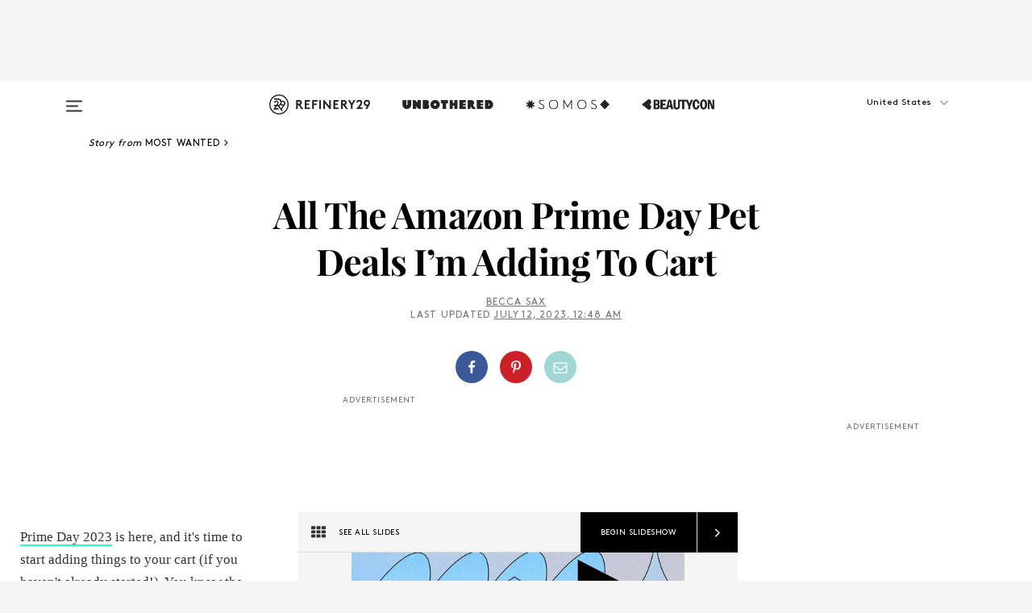

--- FILE ---
content_type: text/html; charset=utf-8
request_url: https://www.refinery29.com/en-us/amazon-prime-day-pet-deals-sales
body_size: 32805
content:

    <!DOCTYPE html>
    <html lang='en'>
      <head>
        
    <script>
      if (window.location.hostname !== window.atob('d3d3LnJlZmluZXJ5MjkuY29t')) {
        window.location = window.atob('aHR0cDovL3d3dy5yZWZpbmVyeTI5LmNvbS9lbi11cy9hbWF6b24tcHJpbWUtZGF5LXBldC1kZWFscy1zYWxlcw==');
      }
    </script>

        <script type="text/javascript">
          window.loadAdLib = function(e,t,a,r){var n=r.includes("refinery29");if(!window.__AdLib){var o=document.createElement("script");o.src=e,o.id="ad-lib",o.onload=function(){window.__AdLib&&(window.__AdLib.env=n?"production":"development",window.__AdLib.template="master",window.__AdLib.site="refinery29",window.__AdLib.brand="refinery29",window.__AdLib.domain=n?".refinery29.com":".rf29.net",window.__AdLib.init())},o.onerror=function(e){console.error("Ad-Lib could not load it's script.",e)},document.head.appendChild(o)}}
        </script>
        <link
          rel="preload"
          as="script"
          href="https://web-statics-cdn.refinery29.com/vendor/ad-lib/v3_1_0/vice-ad-lib.js"
          onload="window.loadAdLib(this.href, 'EN', 'TCFv2.2', 'www.refinery29.com');">
        </script>
        <meta charset="utf-8">
        <title data-react-helmet="true">Amazon Prime Day Pet Products</title>
        <meta data-react-helmet="true" content="ie=edge" http-equiv="x-ua-compatible"/><meta data-react-helmet="true" name="title" content="Amazon Prime Day Pet Products" itemprop="title"/><meta data-react-helmet="true" name="description" content="All the pet products to buy on sale during Amazon Prime Day." itemprop="description"/><meta data-react-helmet="true" property="og:url" content="https://www.refinery29.com/en-us/amazon-prime-day-pet-deals-sales"/><meta data-react-helmet="true" name="twitter:title" content="All The Amazon Prime Day Pet Deals I'm Adding To Cart"/><meta data-react-helmet="true" property="og:title" content="All The Amazon Prime Day Pet Deals I'm Adding To Cart" itemprop="name"/><meta data-react-helmet="true" property="og:description" content="All the pet products to buy on sale during Amazon Prime Day."/><meta data-react-helmet="true" property="og:image" content="https://www.refinery29.com/images/11458972.png?crop=40%3A21" itemprop="image"/><meta data-react-helmet="true" property="og:image:secure_url" content="https://www.refinery29.com/images/11458972.png?crop=40%3A21" itemprop="image"/><meta data-react-helmet="true" name="twitter:card" content="summary_large_image"/><meta data-react-helmet="true" name="twitter:site" content="@refinery29"/><meta data-react-helmet="true" name="twitter:description" content="All the pet products to buy on sale during Amazon Prime Day."/><meta data-react-helmet="true" name="twitter:image" content="https://www.refinery29.com/images/11458972.png?crop=40%3A21"/><meta data-react-helmet="true" name="pinterest:image" content="https://www.refinery29.com/images/11458972.png?crop=37%3A50"/><meta data-react-helmet="true" property="fb:app_id" content="155023867867753"/><meta data-react-helmet="true" property="fb:pages" content="86973707921,587074007996399,269626263209765,509115739117952,1562713254009921,583745561686633,656112191237463,284423314989162,974273182666651,192477361634120"/><meta data-react-helmet="true" property="article:publisher" content="refinery29"/><meta data-react-helmet="true" name="viewport" content="width=device-width, initial-scale=1"/><meta data-react-helmet="true" name="theme-color" content="#fd5b4e"/><meta data-react-helmet="true" property="og:type" content="article"/><meta data-react-helmet="true" name="p:domain_verify" content="b10faeb45f92f5ebf0073a215d615ea9"/><meta data-react-helmet="true" property="entry_template" content="entry.slideshow"/><meta data-react-helmet="true" property="author" content="Becca Sax"/>
        <link data-react-helmet="true" rel="canonical" href="https://www.refinery29.com/en-us/amazon-prime-day-pet-deals-sales"/><link data-react-helmet="true" rel="publisher" href="https://plus.google.com/101601649207969071719"/><link data-react-helmet="true" rel="rich-pin-icon" href="https://www.refinery29.com/assets/08c2e62e7d1f514259af92204bc9c284.ico"/><link data-react-helmet="true" rel="alternate" hreflang="en" href="https://www.refinery29.com/en-us/amazon-prime-day-pet-deals-sales"/><link data-react-helmet="true" rel="alternate" hreflang="x-default" href="https://www.refinery29.com/en-us/amazon-prime-day-pet-deals-sales"/>
        <script data-react-helmet="true" type="application/ld+json">{"@context":"http://schema.org","@type":"WebPage","name":"Refinery29","url":"https://www.refinery29.com/en-us","potentialAction":{"@type":"SearchAction","target":"https://www.refinery29.com/en-us/search?q={Refinery29}","query-input":"required name=Refinery29","sameAs":["https://www.facebook.com/refinery29","https://twitter.com/refinery29","https://www.pinterest.com/refinery29/","https://instagram.com/refinery29","https://www.youtube.com/Refinery29TV"]},"image":"https://www.refinery29.com/assets/images/r29-logo-b.svg"}</script><script data-react-helmet="true" type="application/ld+json">{"@context":"http://schema.org","@type":"WebSite","name":"Refinery29","url":"https://www.refinery29.com/en-us","potentialAction":{"@type":"SearchAction","target":"https://www.refinery29.com/en-us/search?q={Refinery29}","query-input":"required name=Refinery29","sameAs":["https://www.facebook.com/refinery29","https://twitter.com/refinery29","https://www.pinterest.com/refinery29/","https://instagram.com/refinery29","https://www.youtube.com/Refinery29TV"]},"image":"https://www.refinery29.com/assets/images/r29-logo-b.svg"}</script><script data-react-helmet="true" type="application/ld+json">{"@context":"http://schema.org","@type":"Article","mainEntityOfPage":{"@type":"WebPage","@id":"https://www.refinery29.com/en-us/amazon-prime-day-pet-deals-sales"},"headline":"All The Amazon Prime Day Pet Deals I&#8217;m Adding To Cart","url":"https://www.refinery29.com/en-us/amazon-prime-day-pet-deals-sales","thumbnailUrl":"https://www.refinery29.com/images/11458972.png","image":{"@type":"ImageObject","url":"https://www.refinery29.com/images/11458972.png","height":2396,"width":1998},"datePublished":"2023-07-12T00:48:25.000Z","dateModified":"2023-07-12T00:48:25.000Z","author":{"@type":"Person","name":"Becca Sax"},"creator":["Becca Sax"],"articleSection":"Living","keywords":["Most Wanted","Animals","The Latest","Amazon Prime Day"],"publisher":{"@type":"Organization","name":"Refinery29","logo":{"@type":"ImageObject","url":"https://www.refinery29.com/assets/images/refinery29.png","width":54,"height":54}},"description":"All the pet products to buy on sale during Amazon Prime Day."}</script><script data-react-helmet="true" type="application/ld+json">{"@context":"http://schema.org","@type":"BreadcrumbList","itemListElement":[{"@type":"ListItem","position":1,"item":{"@id":"en-us/most-wanted","url":"https://www.refinery29.com/en-us/most-wanted","name":"Most Wanted"}},{"@type":"ListItem","position":2,"item":{"@id":"en-us/cute-animals","url":"https://www.refinery29.com/en-us/cute-animals","name":"Animals"}},{"@type":"ListItem","position":3,"item":{"@id":"en-us/the-latest","url":"https://www.refinery29.com/en-us/the-latest","name":"The Latest"}},{"@type":"ListItem","position":4,"item":{"@id":"en-us/amazon-prime-day","url":"https://www.refinery29.com/en-us/amazon-prime-day","name":"Amazon Prime Day"}}]}</script><script data-react-helmet="true" type="application/ld+json">{"@context":"http://schema.org","@type":"ImageObject","author":null,"contentUrl":"https://www.refinery29.com/images/11458582.png","description":""}</script><script data-react-helmet="true" type="application/ld+json">{"@context":"http://schema.org","@type":"ImageObject","author":null,"contentUrl":"https://www.refinery29.com/images/11458635.png","description":""}</script><script data-react-helmet="true" type="application/ld+json">{"@context":"http://schema.org","@type":"ImageObject","author":null,"contentUrl":"https://www.refinery29.com/images/11458587.png","description":""}</script><script data-react-helmet="true" type="application/ld+json">{"@context":"http://schema.org","@type":"ImageObject","author":null,"contentUrl":"https://www.refinery29.com/images/11458712.png","description":""}</script><script data-react-helmet="true" type="application/ld+json">{"@context":"http://schema.org","@type":"ImageObject","author":null,"contentUrl":"https://www.refinery29.com/images/11458603.png","description":""}</script><script data-react-helmet="true" type="application/ld+json">{"@context":"http://schema.org","@type":"ImageObject","author":null,"contentUrl":"https://www.refinery29.com/images/11458748.png","description":""}</script><script data-react-helmet="true" type="application/ld+json">{"@context":"http://schema.org","@type":"ImageObject","author":null,"contentUrl":"https://www.refinery29.com/images/11458610.png","description":""}</script><script data-react-helmet="true" type="application/ld+json">{"@context":"http://schema.org","@type":"ImageObject","author":null,"contentUrl":"https://www.refinery29.com/images/11458736.png","description":""}</script><script data-react-helmet="true" type="application/ld+json">{"@context":"http://schema.org","@type":"ImageObject","author":null,"contentUrl":"https://www.refinery29.com/images/11458628.png","description":""}</script><script data-react-helmet="true" type="application/ld+json">{"@context":"http://schema.org","@type":"ImageObject","author":null,"contentUrl":"https://www.refinery29.com/images/11458719.png","description":""}</script><script data-react-helmet="true" type="application/ld+json">{"@context":"http://schema.org","@type":"ImageObject","author":null,"contentUrl":"https://www.refinery29.com/images/11459717.png","description":""}</script><script data-react-helmet="true" type="application/ld+json">{"@context":"http://schema.org","@type":"ImageObject","author":null,"contentUrl":"https://www.refinery29.com/images/11458645.png","description":""}</script><script data-react-helmet="true" type="application/ld+json">{"@context":"http://schema.org","@type":"ImageObject","author":null,"contentUrl":"https://www.refinery29.com/images/11458652.png","description":""}</script><script data-react-helmet="true" type="application/ld+json">{"@context":"http://schema.org","@type":"ImageObject","author":null,"contentUrl":"https://www.refinery29.com/images/11459860.png","description":""}</script><script data-react-helmet="true" type="application/ld+json">{"@context":"http://schema.org","@type":"ImageObject","author":null,"contentUrl":"https://www.refinery29.com/images/11458795.png","description":""}</script><script data-react-helmet="true" type="application/ld+json">{"@context":"http://schema.org","@type":"ImageObject","author":null,"contentUrl":"https://www.refinery29.com/images/11458658.png","description":""}</script><script data-react-helmet="true" type="application/ld+json">{"@context":"http://schema.org","@type":"ImageObject","author":null,"contentUrl":"https://www.refinery29.com/images/11458668.png","description":""}</script><script data-react-helmet="true" type="application/ld+json">{"@context":"http://schema.org","@type":"ImageObject","author":null,"contentUrl":"https://www.refinery29.com/images/11459729.png","description":""}</script><script data-react-helmet="true" type="application/ld+json">{"@context":"http://schema.org","@type":"ImageObject","author":null,"contentUrl":"https://www.refinery29.com/images/11458677.png","description":""}</script><script data-react-helmet="true" type="application/ld+json">{"@context":"http://schema.org","@type":"ImageObject","author":null,"contentUrl":"https://www.refinery29.com/images/11458683.png","description":""}</script><script data-react-helmet="true" type="application/ld+json">{"@context":"http://schema.org","@type":"ImageObject","author":null,"contentUrl":"https://www.refinery29.com/images/11458692.png","description":""}</script><script data-react-helmet="true" type="application/ld+json">{"@context":"http://schema.org","@type":"ImageObject","author":null,"contentUrl":"https://www.refinery29.com/images/11458704.png","description":""}</script><script data-react-helmet="true" type="application/ld+json">{"@context":"http://schema.org","@type":"ImageObject","author":null,"contentUrl":"https://www.refinery29.com/images/11458766.png","description":""}</script><script data-react-helmet="true" type="application/ld+json">{"@context":"http://schema.org","@type":"ImageObject","author":null,"contentUrl":"https://www.refinery29.com/images/11458726.png","description":""}</script><script data-react-helmet="true" type="application/ld+json">{"@context":"http://schema.org","@type":"ImageObject","author":null,"contentUrl":"https://www.refinery29.com/images/11458758.png","description":""}</script><script data-react-helmet="true" type="application/ld+json">{"@context":"http://schema.org","@type":"ImageObject","author":null,"contentUrl":"https://www.refinery29.com/images/11459817.png","description":""}</script><script data-react-helmet="true" type="application/ld+json">{"@context":"http://schema.org","@type":"ImageObject","author":null,"contentUrl":"https://www.refinery29.com/images/11459004.png","description":""}</script><script data-react-helmet="true" type="application/ld+json">{"@context":"http://schema.org","@type":"ImageObject","author":null,"contentUrl":"https://www.refinery29.com/images/11458785.png","description":""}</script><script data-react-helmet="true" type="application/ld+json">{"@context":"http://schema.org","@type":"ImageObject","author":null,"contentUrl":"https://www.refinery29.com/images/11459674.png","description":""}</script><script data-react-helmet="true" type="application/ld+json">{"@context":"http://schema.org","@type":"ImageObject","author":null,"contentUrl":"https://www.refinery29.com/images/11459761.png","description":""}</script><script data-react-helmet="true" type="application/ld+json">{"@context":"http://schema.org","@type":"ImageObject","author":null,"contentUrl":"https://www.refinery29.com/images/11459839.png","description":""}</script><script data-react-helmet="true" type="application/ld+json">{"@context":"http://schema.org","@type":"ImageObject","author":null,"contentUrl":"https://www.refinery29.com/images/11460340.png","description":""}</script><script data-react-helmet="true" type="application/ld+json">{"@context":"http://schema.org","@type":"Person","name":"Becca Sax","image":"https://www.refinery29.com/images/11789292.jpg?crop=1%3A1","url":"https://www.refinery29.com/en-us/author/becca-sax"}</script><script data-react-helmet="true" type="application/ld+json">{"@context":"http://schema.org","@type":"Product","name":"Pet Hair Remover","brand":"ChomChom Roller","description":"","image":"https://www.refinery29.com/images/11458579.png","url":"https://amzn.to/43jUEmT","offers":{"@type":"Offer","url":"https://amzn.to/43jUEmT","availability":"https://schema.org/InStock","priceCurrency":"USD","price":"19.99"}}</script><script data-react-helmet="true" type="application/ld+json">{"@context":"http://schema.org","@type":"Product","name":"Pet Odor Eliminator for Strong Odor","brand":"Angry Orange","description":"","image":"https://www.refinery29.com/images/11458634.png","url":"https://amzn.to/3JQFPkI","offers":{"@type":"Offer","url":"https://amzn.to/3JQFPkI","availability":"https://schema.org/InStock","priceCurrency":"USD","price":"15.97"}}</script><script data-react-helmet="true" type="application/ld+json">{"@context":"http://schema.org","@type":"Product","name":"The Game Treat Dispensing Dog Toy","brand":"Fable","description":"","image":"https://www.refinery29.com/images/11458588.png","url":"https://amzn.to/3ru7Rfx","offers":{"@type":"Offer","url":"https://amzn.to/3ru7Rfx","availability":"https://schema.org/InStock","priceCurrency":"USD","price":"44.00"}}</script><script data-react-helmet="true" type="application/ld+json">{"@context":"http://schema.org","@type":"Product","name":"Pet Fruit Cone Collar","brand":"Midog","description":"","image":"https://www.refinery29.com/images/11458713.png","url":"https://amzn.to/44CsUuO","offers":{"@type":"Offer","url":"https://amzn.to/44CsUuO","availability":"https://schema.org/InStock","priceCurrency":"USD","price":"13.59"}}</script><script data-react-helmet="true" type="application/ld+json">{"@context":"http://schema.org","@type":"Product","name":"Dog Water Bottle","brand":"MalsiPree","description":"","image":"https://www.refinery29.com/images/11458600.png","url":"https://amzn.to/46LKC0U","offers":{"@type":"Offer","url":"https://amzn.to/46LKC0U","availability":"https://schema.org/InStock","priceCurrency":"USD","price":"16.09"}}</script><script data-react-helmet="true" type="application/ld+json">{"@context":"http://schema.org","@type":"Product","name":"4-In-1 Mini Pool Table For Cats","brand":"Vetreska","description":"","image":"https://www.refinery29.com/images/11458774.png","url":"https://amzn.to/3NQoTfC","offers":{"@type":"Offer","url":"https://amzn.to/3NQoTfC","availability":"https://schema.org/InStock","priceCurrency":"USD","price":"59.99"}}</script><script data-react-helmet="true" type="application/ld+json">{"@context":"http://schema.org","@type":"Product","name":"No Pull Dog Harness","brand":"Pupteck","description":"","image":"https://www.refinery29.com/images/11458609.png","url":"https://amzn.to/44nQ5JM","offers":{"@type":"Offer","url":"https://amzn.to/44nQ5JM","availability":"https://schema.org/InStock","priceCurrency":"USD","price":"11.99"}}</script><script data-react-helmet="true" type="application/ld+json">{"@context":"http://schema.org","@type":"Product","name":"Self-Cleaning Cat Litter Box","brand":"Meowant","description":"","image":"https://www.refinery29.com/images/11458734.png","url":"https://amzn.to/44IIeGr","offers":{"@type":"Offer","url":"https://amzn.to/44IIeGr","availability":"https://schema.org/InStock","priceCurrency":"USD","price":"399.99"}}</script><script data-react-helmet="true" type="application/ld+json">{"@context":"http://schema.org","@type":"Product","name":"Dog Allergy Relief Chews","brand":"Well Loved","description":"","image":"https://www.refinery29.com/images/11458623.png","url":"https://amzn.to/3OclfhC","offers":{"@type":"Offer","url":"https://amzn.to/3OclfhC","availability":"https://schema.org/InStock","priceCurrency":"USD","price":"22.99"}}</script><script data-react-helmet="true" type="application/ld+json">{"@context":"http://schema.org","@type":"Product","name":"Small Bully Sticks for Dogs","brand":"Nature Gnaws","description":"","image":"https://www.refinery29.com/images/11458718.png","url":"https://amzn.to/44IHLUH","offers":{"@type":"Offer","url":"https://amzn.to/44IHLUH","availability":"https://schema.org/InStock","priceCurrency":"USD","price":"25.49"}}</script><script data-react-helmet="true" type="application/ld+json">{"@context":"http://schema.org","@type":"Product","name":"Washable Deluxe Plush Dog Bed","brand":"Ksiia","description":"","image":"https://www.refinery29.com/images/11459721.png","url":"https://amzn.to/46EE3ND","offers":{"@type":"Offer","url":"https://amzn.to/46EE3ND","availability":"https://schema.org/InStock","priceCurrency":"USD","price":"19.99"}}</script><script data-react-helmet="true" type="application/ld+json">{"@context":"http://schema.org","@type":"Product","name":"Pro Pet Hair Remover","brand":"Uproot Clean","description":"","image":"https://www.refinery29.com/images/11458644.png","url":"https://amzn.to/3pRuied","offers":{"@type":"Offer","url":"https://amzn.to/3pRuied","availability":"https://schema.org/InStock","priceCurrency":"USD","price":"16.99"}}</script><script data-react-helmet="true" type="application/ld+json">{"@context":"http://schema.org","@type":"Product","name":"Bone Broth For Dogs & Cats","brand":"Native Pet","description":"","image":"https://www.refinery29.com/images/11458653.png","url":"https://amzn.to/3ru9z0r","offers":{"@type":"Offer","url":"https://amzn.to/3ru9z0r","availability":"https://schema.org/InStock","priceCurrency":"USD","price":"13.99"}}</script><script data-react-helmet="true" type="application/ld+json">{"@context":"http://schema.org","@type":"Product","name":"Pet Grooming Vacuum","brand":"AsyPets","description":"","image":"https://www.refinery29.com/images/11458798.png","url":"https://amzn.to/3XKiF5x","offers":{"@type":"Offer","url":"https://amzn.to/3XKiF5x","availability":"https://schema.org/InStock","priceCurrency":"USD","price":"98.38"}}</script><script data-react-helmet="true" type="application/ld+json">{"@context":"http://schema.org","@type":"Product","name":"4 Piece Security Home Camera","brand":"Yi","description":"","image":"https://www.refinery29.com/images/11458659.png","url":"https://amzn.to/44m95Iz","offers":{"@type":"Offer","url":"https://amzn.to/44m95Iz","availability":"https://schema.org/InStock","priceCurrency":"USD","price":"79.99"}}</script><script data-react-helmet="true" type="application/ld+json">{"@context":"http://schema.org","@type":"Product","name":"Puppy Pee Pads 22\"x23\"-100 Count","brand":"IMMCUTE","description":"","image":"https://www.refinery29.com/images/11458666.png","url":"https://amzn.to/43tJkow","offers":{"@type":"Offer","url":"https://amzn.to/43tJkow","availability":"https://schema.org/InStock","priceCurrency":"USD","price":"22.39"}}</script><script data-react-helmet="true" type="application/ld+json">{"@context":"http://schema.org","@type":"Product","name":"Snuffle Interactive Pet Mat","brand":"Awoof","description":"","image":"https://www.refinery29.com/images/11458676.png","url":"https://amzn.to/46MdrtS","offers":{"@type":"Offer","url":"https://amzn.to/46MdrtS","availability":"https://schema.org/InStock","priceCurrency":"USD","price":"27.19"}}</script><script data-react-helmet="true" type="application/ld+json">{"@context":"http://schema.org","@type":"Product","name":"Pet Grooming Wipes","brand":"PrimePets","description":"","image":"https://www.refinery29.com/images/11458681.png","url":"https://amzn.to/3rteqPr","offers":{"@type":"Offer","url":"https://amzn.to/3rteqPr","availability":"https://schema.org/InStock","priceCurrency":"USD","price":"15.99"}}</script><script data-react-helmet="true" type="application/ld+json">{"@context":"http://schema.org","@type":"Product","name":"Groov Dog Training Toy","brand":"Diggs","description":"","image":"https://www.refinery29.com/images/11458693.png","url":"https://amzn.to/3pNaJDO","offers":{"@type":"Offer","url":"https://amzn.to/3pNaJDO","availability":"https://schema.org/InStock","priceCurrency":"USD","price":"25.50"}}</script><script data-react-helmet="true" type="application/ld+json">{"@context":"http://schema.org","@type":"Product","name":"Cherry Tilted Food Bowl","brand":"Vetreska","description":"","image":"https://www.refinery29.com/images/11458702.png","url":"https://amzn.to/3rfSmYA","offers":{"@type":"Offer","url":"https://amzn.to/3rfSmYA","availability":"https://schema.org/InStock","priceCurrency":"USD","price":"20.24"}}</script><script data-react-helmet="true" type="application/ld+json">{"@context":"http://schema.org","@type":"Product","name":"Freeze Dried Lamb Liver Treats","brand":"Bocce's Bakery","description":"","image":"https://www.refinery29.com/images/11458768.png","url":"https://amzn.to/3rnMQDl","offers":{"@type":"Offer","url":"https://amzn.to/3rnMQDl","availability":"https://schema.org/InStock","priceCurrency":"USD","price":"9.07"}}</script><script data-react-helmet="true" type="application/ld+json">{"@context":"http://schema.org","@type":"Product","name":"360° Dog Camera: [New 2022]","brand":"Furbo","description":"","image":"https://www.refinery29.com/images/11458724.png","url":"https://amzn.to/44AauLP","offers":{"@type":"Offer","url":"https://amzn.to/44AauLP","availability":"https://schema.org/InStock","priceCurrency":"USD","price":"145.00"}}</script><script data-react-helmet="true" type="application/ld+json">{"@context":"http://schema.org","@type":"Product","name":"Cat Tunnel Bed","brand":"Jia Xi","description":"","image":"https://www.refinery29.com/images/11458755.png","url":"https://amzn.to/3rvI0DW","offers":{"@type":"Offer","url":"https://amzn.to/3rvI0DW","availability":"https://schema.org/InStock","priceCurrency":"USD","price":"45.00"}}</script><script data-react-helmet="true" type="application/ld+json">{"@context":"http://schema.org","@type":"Product","name":"Dogwood Wood Alternative Dog Chew Toy","brand":"Petstages","description":"","image":"https://www.refinery29.com/images/11459819.png","url":"https://amzn.to/3ObO3qs","offers":{"@type":"Offer","url":"https://amzn.to/3ObO3qs","availability":"https://schema.org/InStock","priceCurrency":"USD","price":"7.51"}}</script><script data-react-helmet="true" type="application/ld+json">{"@context":"http://schema.org","@type":"Product","name":"Cat Harness And Leash Set","brand":"Rabbitgoo","description":"","image":"https://www.refinery29.com/images/11458783.png","url":"https://amzn.to/3NLOje7","offers":{"@type":"Offer","url":"https://amzn.to/3NLOje7","availability":"https://schema.org/InStock","priceCurrency":"USD","price":"11.98"}}</script><script data-react-helmet="true" type="application/ld+json">{"@context":"http://schema.org","@type":"Product","name":"4-In-1 Mini Pool Table For Cats","brand":"Vetreska","description":"","image":"https://www.refinery29.com/images/11458774.png","url":"https://amzn.to/3NQoTfC","offers":{"@type":"Offer","url":"https://amzn.to/3NQoTfC","availability":"https://schema.org/InStock","priceCurrency":"USD","price":"59.99"}}</script><script data-react-helmet="true" type="application/ld+json">{"@context":"http://schema.org","@type":"Product","name":"Casper & Felix Fish-Shaped Cat Slow Feeders Lick Mat","brand":"Lickimat","description":"","image":"https://www.refinery29.com/images/11459846.png","url":"https://amzn.to/3rp0shL","offers":{"@type":"Offer","url":"https://amzn.to/3rp0shL","availability":"https://schema.org/InStock","priceCurrency":"USD","price":"13.56"}}</script><script data-react-helmet="true" type="application/ld+json">{"@context":"http://schema.org","@type":"Product","name":"Bag Buddy Hands-Free Dog Poop Bag Carrier","brand":"Rover","description":"","image":"https://www.refinery29.com/images/11460345.png","url":"https://amzn.to/3JUuikp","offers":{"@type":"Offer","url":"https://amzn.to/3JUuikp","availability":"https://schema.org/InStock","priceCurrency":"USD","price":"6.99"}}</script>
        <link id='main-styles' rel='stylesheet' href='/assets/styles.1a6fc843c5b8cd941845.css' type='text/css' />
        <link id='htlbid-styles' rel='stylesheet' href='https://htlbid.com/v3/refinery29-v2.com/htlbid.css' type='text/css' />
      </head>
      <body id='enUS' class='en'>
<div id='r29-app'><div data-reactroot=""><main><a id="skip" href="#r29-container">Skip navigation!</a><div class=""><div><div class="main"><div class="header-ad-container"><div><span>ADVERTISEMENT</span><div class="ad htlad-ad-header" data-ad-size="7x7,8x8,728x90,970x90,970x250" data-ad-position="header" data-slot-id="slideshow-header" data-targeting="{&quot;sponsorship&quot;:null,&quot;section_name&quot;:[&quot;cute-animals&quot;,&quot;most-wanted&quot;,&quot;pets&quot;,&quot;prime-day&quot;,&quot;shopping&quot;],&quot;collections&quot;:[],&quot;aggregations&quot;:null,&quot;entityid&quot;:11458531,&quot;aid&quot;:&quot;amazon-prime-day-pet-deals-sales&quot;,&quot;pageid&quot;:&quot;amazon-prime-day-pet-deals-sales&quot;,&quot;pagetype&quot;:&quot;slideshow&quot;,&quot;test&quot;:null,&quot;is_sensitive_content&quot;:false,&quot;edition&quot;:&quot;en-us&quot;,&quot;utm_source&quot;:null,&quot;utm_medium&quot;:null,&quot;utm_content&quot;:null,&quot;utm_campaign&quot;:null,&quot;vertical&quot;:&quot;r29&quot;,&quot;document.referrer&quot;:&quot;&quot;,&quot;keywords&quot;:null,&quot;ad_count&quot;:5}" id="ad-header"></div></div></div><header role="banner" aria-label="Primary" class="global-header"><div class="global-header-main"><div id="main-menu" class="global-menu"><div class="menu-inner"><div class="global-search-nav" aria-label="global search"><div class="search-drawer"><form class="search-form" action="/en-us/search" method="GET" aria-label="Search"><input type="search" id="search-header" name="q" placeholder="Search" value=""/><div class="search-button" role="button" tabindex="0" aria-label="search button"><svg width="16" height="18" viewBox="0 0 16 18" fill="black" xmlns="http://www.w3.org/2000/svg"><path d="M10.7857 8.71429C10.7857 6.50893 8.99107 4.71428 6.78571 4.71428C4.58036 4.71428 2.78571 6.50893 2.78571 8.71429C2.78571 10.9196 4.58036 12.7143 6.78571 12.7143C8.99107 12.7143 10.7857 10.9196 10.7857 8.71429ZM15.3571 16.1429C15.3571 16.7679 14.8393 17.2857 14.2143 17.2857C13.9107 17.2857 13.6161 17.1607 13.4107 16.9464L10.3482 13.8929C9.30357 14.6161 8.05357 15 6.78571 15C3.3125 15 0.5 12.1875 0.5 8.71429C0.5 5.24107 3.3125 2.42857 6.78571 2.42857C10.2589 2.42857 13.0714 5.24107 13.0714 8.71429C13.0714 9.98214 12.6875 11.2321 11.9643 12.2768L15.0268 15.3393C15.2321 15.5446 15.3571 15.8393 15.3571 16.1429Z" fill="#333333"></path></svg></div></form></div></div><div class="category-children"><div class="category-child"><div><a href="https://www.refinery29.com/en-us/unbothered"><img class="menu-logo" src="/assets/6a9d712b4b1480df334054a94146cc34.png" alt="Unbothered menu logo"/></a></div><p>A community celebrating Black voices, Black art, and Black folx.</p></div><div class="category-child"><div><a href="https://www.refinery29.com/en-us/latine-somos"><img class="menu-logo" src="/assets/1ce585852b9e9a8cba36762b911e0f5f.png" alt="Somos menu logo"/></a></div><p>Latines learning, remembering, healing, and finding joy in our diverse stories.</p></div><div class="category-child"><div><a href="https://www.beautycon.com/"><img class="menu-logo" src="/assets/b3658fb2d9482c50df8996241fb2b67d.png" alt="BeautyCon menu logo"/></a></div><p>Beautycon is a global platform that brings together beauty enthusiasts, brands, and industry leaders to explore the latest trends, innovations, and conversations shaping the future of beauty.</p></div></div><div><div class="category-title">Featured Channels</div><div class="category-children"><div class="category-child"><a href="/en-us/fitted">Fitted</a></div><div class="category-child"><a href="/en-us/horoscope">Horoscopes</a></div><div class="category-child"><a href="/en-us/money-diary">Money Diaries</a></div><div class="category-child"><a href="/en-us/beauty-studio">Beauty Studio</a></div><div class="category-child"><a href="/en-us/aapi-heritage-month">Not Your Token Asian</a></div><div class="category-child"><a href="/en-us/my-period">My Period</a></div></div></div><div><div class="category-title">Get The Latest</div><div class="category-children"><div class="category-child"><a href="/en-us/shopping">Shopping</a></div><div class="category-child"><a href="/en-us/work-and-money">Work &amp; Money</a></div><div class="category-child"><a href="/en-us/health">Sex &amp; Wellness</a></div><div class="category-child"><a href="/en-us/beauty">Beauty</a></div><div class="category-child"><a href="/en-us/us-news">News</a></div><div class="category-child"><a href="/en-us/entertainment">Entertainment</a></div><div class="category-child"><a href="/en-us/fashion">Fashion</a></div><div class="category-child"><a href="/en-us/politics">Politics</a></div><div class="category-child"><a href="/en-us/living">Lifestyle</a></div></div></div><div><div class="category-title">Get In Touch</div><div class="social-icons"><a href="https://www.facebook.com/refinery29/" target="_blank" title="Refinery29&#x27;s Facebook page" aria-label="Refinery29&#x27;s Facebook page"><svg width="56" height="56" viewBox="0 0 56 56" fill="black" role="img" aria-hidden="true"><path d="M36 20H20V36H27.9973V29.9592H25.9579V27.6101H27.9973V25.8804C27.9973 24.8995 28.2684 24.1379 28.8105 23.5958C29.3526 23.0537 30.0883 22.7826 31.0177 22.7826C31.947 22.7826 32.5494 22.817 32.8248 22.8859V24.9769H31.5856C31.1382 24.9769 30.8327 25.0716 30.6692 25.2609C30.5057 25.4502 30.4239 25.7341 30.4239 26.1128V27.6101H32.7473L32.4375 29.9592H30.4239V36H36V20Z"></path></svg></a><a href="https://x.com/refinery29" target="_blank" title="Refinery29&#x27;s Twitter page" aria-label="Refinery29&#x27;s Twitter page"><svg width="56" height="56" viewBox="0 0 56 56" fill="black" role="img" aria-hidden="true"><path fill-rule="evenodd" clip-rule="evenodd" d="M20.0113 35H21.3186L26.435 29.1807L30.5034 35H35L28.9369 26.3703L34.5041 20H33.1743L28.3396 25.5107L24.4628 20H20L25.8603 28.3541L20.0113 35ZM21.8032 20.9809H23.8204L33.1856 34.0742H31.1457L21.8032 20.9809Z"></path></svg></a><a href="https://www.instagram.com/refinery29/" target="_blank" title="Refinery29&#x27;s Instagram page" aria-label="Refinery29&#x27;s Instagram page"><svg width="56" height="56" viewBox="0 0 56 56" fill="black" role="img" aria-hidden="true"><path fill-rule="evenodd" clip-rule="evenodd" d="M28.5 21.4375C27.4167 21.4375 26.7135 21.4453 26.3906 21.461C26.0677 21.4766 25.6875 21.4896 25.25 21.5C24.8542 21.5209 24.5443 21.5573 24.3203 21.6094C24.0964 21.6615 23.9063 21.7188 23.75 21.7813C23.5729 21.8438 23.4115 21.9245 23.2656 22.0235C23.1198 22.1224 22.9792 22.2396 22.8438 22.375C22.7187 22.5 22.6068 22.6354 22.5078 22.7813C22.4089 22.9271 22.3229 23.0938 22.25 23.2813C22.1979 23.4271 22.1458 23.612 22.0938 23.836C22.0417 24.0599 22.0104 24.375 22 24.7813C21.9792 25.2084 21.9635 25.5834 21.9531 25.9063C21.9427 26.2292 21.9375 26.9271 21.9375 28C21.9375 29.0834 21.9453 29.7865 21.9609 30.1094C21.9766 30.4323 21.9896 30.8125 22 31.25C22.0208 31.6459 22.0573 31.9558 22.1094 32.1797C22.1615 32.4037 22.2187 32.5938 22.2812 32.75C22.3438 32.9271 22.4245 33.0886 22.5234 33.2344C22.6224 33.3802 22.7396 33.5209 22.875 33.6563C23 33.7813 23.1354 33.8933 23.2812 33.9922C23.4271 34.0912 23.5937 34.1771 23.7812 34.25C23.9271 34.3021 24.112 34.3542 24.3359 34.4063C24.5599 34.4584 24.875 34.4896 25.2812 34.5C25.7083 34.5209 26.0833 34.5365 26.4062 34.5469C26.7292 34.5573 27.4271 34.5625 28.5 34.5625C29.5833 34.5625 30.2865 34.5547 30.6094 34.5391C30.9323 34.5235 31.3125 34.5104 31.75 34.5C32.1458 34.4792 32.4557 34.4427 32.6797 34.3907C32.9036 34.3386 33.0937 34.2813 33.25 34.2188C33.4271 34.1563 33.5885 34.0756 33.7344 33.9766C33.8802 33.8776 34.0208 33.7604 34.1562 33.625C34.2813 33.5 34.3932 33.3646 34.4922 33.2188C34.5911 33.0729 34.6771 32.9063 34.75 32.7188C34.8021 32.5729 34.8542 32.3881 34.9062 32.1641C34.9583 31.9401 34.9896 31.625 35 31.2188C35.0208 30.7917 35.0365 30.4167 35.0469 30.0938C35.0573 29.7709 35.0625 29.073 35.0625 28C35.0625 26.9167 35.0547 26.2136 35.0391 25.8907C35.0234 25.5677 35.0104 25.1875 35 24.75C34.9792 24.3542 34.9427 24.0443 34.8906 23.8203C34.8385 23.5964 34.7812 23.4063 34.7188 23.25C34.6562 23.0729 34.5755 22.9115 34.4766 22.7657C34.3776 22.6198 34.2604 22.4792 34.125 22.3438C34 22.2188 33.8646 22.1068 33.7188 22.0078C33.5729 21.9089 33.4063 21.8229 33.2188 21.75C33.0729 21.6979 32.888 21.6459 32.6641 21.5938C32.4401 21.5417 32.125 21.5104 31.7188 21.5C31.2917 21.4792 30.9167 21.4636 30.5938 21.4532C30.2708 21.4427 29.5729 21.4375 28.5 21.4375ZM28.5 20C29.5938 20 30.3099 20.0078 30.6484 20.0235C30.987 20.0391 31.3646 20.0521 31.7812 20.0625C32.2188 20.0834 32.5885 20.1224 32.8906 20.1797C33.1927 20.237 33.4687 20.3125 33.7188 20.4063C33.9896 20.5209 34.2422 20.6511 34.4766 20.7969C34.7109 20.9427 34.9375 21.125 35.1562 21.3438C35.375 21.5625 35.5599 21.7917 35.7109 22.0313C35.862 22.2709 35.9896 22.5209 36.0938 22.7813C36.1875 23.0209 36.2656 23.2943 36.3281 23.6016C36.3906 23.9089 36.4271 24.2813 36.4375 24.7188C36.4583 25.1459 36.474 25.5261 36.4844 25.8594C36.4948 26.1927 36.5 26.9063 36.5 28C36.5 29.0938 36.4922 29.8099 36.4766 30.1485C36.4609 30.487 36.4479 30.8646 36.4375 31.2813C36.4167 31.7188 36.3776 32.0886 36.3203 32.3907C36.263 32.6927 36.1875 32.9688 36.0938 33.2188C35.9792 33.4896 35.849 33.7422 35.7031 33.9766C35.5573 34.211 35.375 34.4375 35.1562 34.6563C34.9375 34.875 34.7083 35.0599 34.4688 35.211C34.2292 35.362 33.9792 35.4896 33.7188 35.5938C33.4792 35.6875 33.2057 35.7657 32.8984 35.8282C32.5911 35.8907 32.2188 35.9271 31.7812 35.9375C31.3542 35.9584 30.974 35.974 30.6406 35.9844C30.3073 35.9948 29.5938 36 28.5 36C27.4062 36 26.6901 35.9922 26.3516 35.9766C26.013 35.961 25.6354 35.9479 25.2188 35.9375C24.7812 35.9167 24.4115 35.8776 24.1094 35.8203C23.8073 35.7631 23.5313 35.6875 23.2812 35.5938C23.0104 35.4792 22.7578 35.349 22.5234 35.2032C22.2891 35.0573 22.0625 34.875 21.8438 34.6563C21.625 34.4375 21.4401 34.2084 21.2891 33.9688C21.138 33.7292 21.0104 33.4792 20.9062 33.2188C20.8125 32.9792 20.7344 32.7058 20.6719 32.3985C20.6094 32.0912 20.5729 31.7188 20.5625 31.2813C20.5417 30.8542 20.526 30.474 20.5156 30.1407C20.5052 29.8073 20.5 29.0938 20.5 28C20.5 26.9063 20.5078 26.1901 20.5234 25.8516C20.5391 25.513 20.5521 25.1354 20.5625 24.7188C20.5833 24.2813 20.6224 23.9115 20.6797 23.6094C20.737 23.3073 20.8125 23.0313 20.9062 22.7813C21.0208 22.5104 21.151 22.2578 21.2969 22.0235C21.4427 21.7891 21.625 21.5625 21.8438 21.3438C22.0625 21.125 22.2917 20.9401 22.5312 20.7891C22.7708 20.6381 23.0208 20.5104 23.2812 20.4063C23.5208 20.3125 23.7943 20.2344 24.1016 20.1719C24.4089 20.1094 24.7812 20.0729 25.2188 20.0625C25.6458 20.0417 26.026 20.0261 26.3594 20.0157C26.6927 20.0052 27.4062 20 28.5 20ZM28.5 23.875C29.0729 23.875 29.6094 23.9818 30.1094 24.1953C30.6094 24.4089 31.0469 24.7032 31.4219 25.0782C31.7969 25.4532 32.0911 25.8907 32.3047 26.3907C32.5182 26.8907 32.625 27.4271 32.625 28C32.625 28.573 32.5182 29.1094 32.3047 29.6094C32.0911 30.1094 31.7969 30.5469 31.4219 30.9219C31.0469 31.2969 30.6094 31.5912 30.1094 31.8047C29.6094 32.0183 29.0729 32.125 28.5 32.125C27.9271 32.125 27.3906 32.0183 26.8906 31.8047C26.3906 31.5912 25.9531 31.2969 25.5781 30.9219C25.2031 30.5469 24.9089 30.1094 24.6953 29.6094C24.4818 29.1094 24.375 28.573 24.375 28C24.375 27.4271 24.4818 26.8907 24.6953 26.3907C24.9089 25.8907 25.2031 25.4532 25.5781 25.0782C25.9531 24.7032 26.3906 24.4089 26.8906 24.1953C27.3906 23.9818 27.9271 23.875 28.5 23.875ZM28.5 30.6875C29.2396 30.6875 29.8724 30.4219 30.3984 29.8907C30.9245 29.3594 31.1875 28.7292 31.1875 28C31.1875 27.2604 30.9219 26.6276 30.3906 26.1016C29.8594 25.5755 29.2292 25.3125 28.5 25.3125C27.7604 25.3125 27.1276 25.5782 26.6016 26.1094C26.0755 26.6407 25.8125 27.2709 25.8125 28C25.8125 28.7396 26.0781 29.3724 26.6094 29.8985C27.1406 30.4245 27.7708 30.6875 28.5 30.6875ZM33.7188 23.7188C33.7188 23.9792 33.6302 24.2058 33.4531 24.3985C33.276 24.5912 33.0521 24.6875 32.7812 24.6875C32.5208 24.6875 32.2943 24.5938 32.1016 24.4063C31.9089 24.2188 31.8125 23.9896 31.8125 23.7188C31.8125 23.4584 31.9062 23.237 32.0938 23.0547C32.2813 22.8724 32.5104 22.7813 32.7812 22.7813C33.0417 22.7813 33.263 22.8698 33.4453 23.0469C33.6276 23.224 33.7188 23.4479 33.7188 23.7188Z"></path></svg></a><a href="https://www.pinterest.com/refinery29/" target="_blank" title="Refinery29&#x27;s Pinterest page" aria-label="Refinery29&#x27;s Pinterest page"><svg width="56" height="56" viewBox="0 0 56 56" fill="black" role="img" aria-hidden="true"><path fill-rule="evenodd" clip-rule="evenodd" d="M28.0003 20C23.5821 20 20 23.5817 20 27.9999C20 31.2757 21.9699 34.0898 24.7887 35.3271C24.7662 34.7685 24.7846 34.0979 24.9279 33.4902C25.0817 32.8407 25.9573 29.131 25.9573 29.131C25.9573 29.131 25.7017 28.6203 25.7017 27.8652C25.7017 26.6798 26.3889 25.7944 27.2446 25.7944C27.9723 25.7944 28.3238 26.3409 28.3238 26.9953C28.3238 27.7269 27.8573 28.821 27.6173 29.8344C27.4169 30.683 28.0428 31.3752 28.88 31.3752C30.3958 31.3752 31.4167 29.4285 31.4167 27.1219C31.4167 25.3686 30.2357 24.0562 28.0878 24.0562C25.661 24.0562 24.1492 25.8659 24.1492 27.8873C24.1492 28.5843 24.3547 29.0758 24.6766 29.4564C24.8246 29.6312 24.8452 29.7016 24.7916 29.9023C24.7532 30.0495 24.6651 30.4038 24.6286 30.5443C24.5753 30.7469 24.4112 30.8193 24.228 30.7445C23.1103 30.2882 22.5897 29.0642 22.5897 27.6882C22.5897 25.4157 24.5063 22.6908 28.3073 22.6908C31.3617 22.6908 33.372 24.901 33.372 27.2735C33.372 30.4117 31.6273 32.7562 29.0554 32.7562C28.1917 32.7562 27.3792 32.2893 27.101 31.7591C27.101 31.7591 26.6365 33.6023 26.5381 33.9582C26.3685 34.575 26.0365 35.1915 25.7329 35.6719C26.4525 35.8844 27.2125 36 28.0003 36C32.4181 36 36 32.4183 36 27.9999C36 23.5817 32.4181 20 28.0003 20" fill="black"></path></svg></a><a href="https://www.snapchat.com/add/refinery29" target="_blank" title="Add Refinery29 on Snapchat" aria-label="Add Refinery29 on Snapchat"><svg width="56" height="56" viewBox="0 0 56 56" fill="black" role="img" aria-hidden="true"><path d="M24.1288 22.7136C23.7038 23.6651 23.8717 25.3699 23.9397 26.5621C23.4807 26.8163 22.8913 26.3703 22.5577 26.3703C22.2106 26.3703 21.7962 26.5982 21.731 26.9381C21.6843 27.183 21.7941 27.5398 22.5818 27.8506C22.8863 27.971 23.611 28.1126 23.7789 28.5076C24.0147 29.0627 22.5676 31.6248 20.2952 31.9986C20.1174 32.0276 19.9906 32.1862 20.0005 32.366C20.0402 33.0563 21.5887 33.3267 22.275 33.4329C22.3452 33.5278 22.4018 33.9285 22.4918 34.2336C22.5322 34.3703 22.6363 34.5338 22.9041 34.5338C23.2533 34.5338 23.8334 34.2648 24.8435 34.4319C25.8338 34.5968 26.7645 36 28.5517 36C30.2128 36 31.2038 34.5904 32.1572 34.4319C32.709 34.3405 33.1829 34.3696 33.7127 34.4729C34.0775 34.5444 34.4048 34.5841 34.5089 34.2258C34.6003 33.9165 34.6562 33.5235 34.725 33.4308C35.405 33.3253 36.9605 33.0556 36.9995 32.3653C37.0094 32.1855 36.8826 32.0276 36.7048 31.9979C34.4707 31.6297 32.9796 29.0754 33.2211 28.5069C33.3883 28.1126 34.108 27.9724 34.4182 27.8499C34.9948 27.6227 35.2838 27.343 35.2775 27.0195C35.2697 26.6053 34.771 26.3582 34.4041 26.3582C34.0308 26.3582 33.4946 26.8 33.0603 26.5607C33.1283 25.3586 33.2955 23.6616 32.8712 22.7108C32.0672 20.9104 30.2787 20 28.4908 20C26.7143 20 24.9391 20.8977 24.1288 22.7136Z"></path></svg></a><a href="https://www.youtube.com/refinery29" target="_blank" title="Refinery29&#x27;s YouTube channel" aria-label="Refinery29&#x27;s YouTube channel"><svg width="56" height="56" viewBox="0 0 56 56" fill="black" role="img" aria-hidden="true"><path d="M37.5812 24.0397C37.468 23.6461 37.2474 23.2897 36.943 23.0085C36.6299 22.7186 36.2462 22.5112 35.8281 22.406C34.2633 22.004 27.9942 22.004 27.9942 22.004C25.3806 21.975 22.7677 22.1025 20.1702 22.3857C19.7521 22.4987 19.3691 22.7107 19.0554 23.0028C18.7471 23.2919 18.5238 23.6483 18.4071 24.0389C18.1269 25.51 17.9908 27.0038 18.0005 28.5C17.9905 29.9949 18.1263 31.4881 18.4071 32.9611C18.5213 33.35 18.7438 33.7049 19.0529 33.9915C19.362 34.2782 19.747 34.4852 20.1702 34.5948C21.7559 34.996 27.9942 34.996 27.9942 34.996C30.6111 35.025 33.2273 34.8975 35.8281 34.6143C36.2462 34.5091 36.6299 34.3017 36.943 34.0118C37.2513 33.7252 37.4704 33.3687 37.5804 32.9806C37.8679 31.51 38.0077 30.0157 37.9978 28.5187C38.0195 27.0153 37.8798 25.5147 37.5812 24.0397ZM26.0011 31.2803V25.7205L31.2171 28.5008L26.0011 31.2803Z"></path></svg></a><a href="https://www.tiktok.com/@refinery29" target="_blank" title="Refinery29 on TikTok" aria-label="Refinery29 on TikTok"><svg width="56" height="56" viewBox="0 0 56 56" fill="black" role="img" aria-hidden="true"><path fill-rule="evenodd" clip-rule="evenodd" d="M31.4908 25.2742C32.6132 25.9313 33.7125 26.3461 35 26.4747V23.7562C34.0075 23.6801 32.9924 23.0465 32.3865 22.3424C32.0187 21.9151 31.7425 21.408 31.5969 20.8676C31.5744 20.784 31.4826 20.2511 31.4719 20H28.628V20.6786V22.3029V29.2038V30.1679C28.628 30.7168 28.6695 31.2862 28.4613 31.8055C27.9518 33.0764 26.3591 33.6316 25.1298 32.9939C22.7357 31.7424 24.0705 28.27 26.551 28.5908V25.7701C26.2122 25.7649 25.7723 25.8301 25.6141 25.849C25.1277 25.907 24.6563 26.042 24.2062 26.2292C21.6328 27.2995 20.3116 30.2524 21.3623 32.8153L21.331 32.7277C22.6604 36.1247 27.1531 37.0798 29.8457 34.6274C31.7236 32.9169 31.4908 30.5397 31.4908 28.2712V25.2742Z"></path></svg></a><a href="https://jump.refinery29.com/join/24/signup-all-newsletters?utm_source=footer&amp;utm_medium=emailsignup&amp;_ga=2.174034529.350230817.1728573652-162356488.1728573652" target="_blank" title="Sign up for Refinery29 newsletters" aria-label="Sign up for Refinery29 newsletters"><svg width="52" height="56" viewBox="0 0 52 56" fill="black" role="img" aria-hidden="true"><path d="M34.1429 33.7678V25.625C33.9167 25.8795 33.6728 26.1127 33.4113 26.3248C31.5169 27.7809 30.0113 28.9754 28.8945 29.9085C28.534 30.2124 28.2407 30.4492 28.0145 30.6189C27.7883 30.7885 27.4826 30.9599 27.0974 31.1331C26.7121 31.3063 26.3499 31.3928 26.0106 31.3928H25.9894C25.6501 31.3928 25.2879 31.3063 24.9026 31.1331C24.5174 30.9599 24.2117 30.7885 23.9855 30.6189C23.7593 30.4492 23.466 30.2124 23.1055 29.9085C21.9887 28.9754 20.4831 27.7809 18.5887 26.3248C18.3272 26.1127 18.0833 25.8795 17.8571 25.625V33.7678C17.8571 33.8597 17.8907 33.9393 17.9579 34.0064C18.025 34.0736 18.1045 34.1071 18.1964 34.1071H33.8036C33.8955 34.1071 33.975 34.0736 34.0421 34.0064C34.1093 33.9393 34.1429 33.8597 34.1429 33.7678ZM34.1429 22.6244V22.3647L34.1376 22.2268L34.1057 22.0943L34.0474 21.9989L33.952 21.9194L33.8036 21.8928H18.1964C18.1045 21.8928 18.025 21.9264 17.9579 21.9936C17.8907 22.0607 17.8571 22.1402 17.8571 22.2321C17.8571 23.4196 18.3767 24.4234 19.4157 25.2433C20.7799 26.3177 22.1972 27.438 23.6674 28.6043C23.7098 28.6397 23.8335 28.7439 24.0385 28.9171C24.2435 29.0903 24.4061 29.2228 24.5262 29.3147C24.6464 29.4066 24.8037 29.5179 24.998 29.6487C25.1924 29.7795 25.3709 29.8767 25.5335 29.9403C25.6961 30.0039 25.848 30.0357 25.9894 30.0357H26.0106C26.152 30.0357 26.3039 30.0039 26.4665 29.9403C26.6291 29.8767 26.8076 29.7795 27.002 29.6487C27.1963 29.5179 27.3536 29.4066 27.4738 29.3147C27.5939 29.2228 27.7565 29.0903 27.9615 28.9171C28.1665 28.7439 28.2902 28.6397 28.3326 28.6043C29.8028 27.438 31.2201 26.3177 32.5843 25.2433C32.966 24.9394 33.3211 24.5311 33.6498 24.0187C33.9785 23.5062 34.1429 23.0415 34.1429 22.6244ZM35.5 22.2321V33.7678C35.5 34.2344 35.3339 34.6337 35.0017 34.966C34.6695 35.2982 34.2701 35.4643 33.8036 35.4643H18.1964C17.7299 35.4643 17.3305 35.2982 16.9983 34.966C16.6661 34.6337 16.5 34.2344 16.5 33.7678V22.2321C16.5 21.7656 16.6661 21.3662 16.9983 21.034C17.3305 20.7018 17.7299 20.5357 18.1964 20.5357H33.8036C34.2701 20.5357 34.6695 20.7018 35.0017 21.034C35.3339 21.3662 35.5 21.7656 35.5 22.2321Z"></path></svg></a></div></div></div></div><button type="button" class="hamburger-menu desktop" aria-label="Open menu" aria-expanded="false" aria-controls="main-menu"><svg width="20" height="15" viewBox="0 0 20 15" fill="black" xmlns="http://www.w3.org/2000/svg"><rect y="0.5" width="20" height="2" rx="1" fill="#333333"></rect><rect y="6.5" width="15" height="2" rx="1" fill="#333333"></rect><rect y="12.5" width="20" height="2" rx="1" fill="#333333"></rect></svg></button><div class="header-verticals desktop"><a href="https://www.refinery29.com/en-us"><img class="menu-logo" src="/assets/90e3b0501ff143bd058ecb3f754a4430.png" alt="Refinery29 logo"/></a><a href="https://www.refinery29.com/en-us/unbothered"><img class="menu-logo" src="/assets/9aa89696be7da8b249e2ee2622a111e9.png" alt="Unbothered logo"/></a><a href="https://www.refinery29.com/en-us/latine-somos"><img class="menu-logo" src="/assets/cda4774d79df76d9c5ab2dfba3784155.png" alt="Somos logo"/></a><a href="https://www.beautycon.com/"><img class="menu-logo" src="/assets/d68e2ddc49f6065953daf57eac5b849a.png" alt="BeautyCon logo"/></a></div><div class="header-verticals desktop r29-only-menu"><a href="https://www.refinery29.com/en-us"><img class="menu-logo" src="/assets/90e3b0501ff143bd058ecb3f754a4430.png" alt="Refinery29 logo"/></a></div><div class="header-mobile-logo mobile"><a href="https://www.refinery29.com/en-us"><img class="menu-logo" src="/assets/90e3b0501ff143bd058ecb3f754a4430.png" alt="Refinery29 logo"/></a></div><div class="desktop edition-switch-wrapper"><div class="global-edition-switch" aria-label="Edition selector"><div class="current-edition" tabindex="0" role="button" aria-expanded="false" aria-haspopup="true"><span>United States</span><i class="fa fa-angle-down " aria-label="angle-down" aria-hidden="true"><svg width="1792" height="1792" viewBox="0 0 1792 1792"><path d="M1395 736q0 13-10 23l-466 466q-10 10-23 10t-23-10L407 759q-10-10-10-23t10-23l50-50q10-10 23-10t23 10l393 393 393-393q10-10 23-10t23 10l50 50q10 10 10 23z"/></svg></i></div><ul class=""><li class="label" aria-label="locales">Switch To</li><li><a href="https://www.refinery29.com/en-gb"><span>United Kingdom</span></a></li><li><a href="https://www.refinery29.com/de-de"><span>Germany</span></a></li><li><a href="https://www.refinery29.com/fr-fr"><span>France</span></a></li><li><a href="https://www.refinery29.com/en-au"><span>Australia</span></a></li></ul></div></div><div class="mobile edition-switch-wrapper"></div><button type="button" class="hamburger-menu mobile" aria-label="Open menu" aria-expanded="false" aria-controls="main-menu"><svg width="20" height="15" viewBox="0 0 20 15" fill="black" xmlns="http://www.w3.org/2000/svg"><rect y="0.5" width="20" height="2" rx="1" fill="#333333"></rect><rect y="6.5" width="15" height="2" rx="1" fill="#333333"></rect><rect y="12.5" width="20" height="2" rx="1" fill="#333333"></rect></svg></button></div></header><div class="mobile-header-verticals-wrapper"><div class="mobile-header-verticals"><div class="mobile-vertical"><a href="https://www.refinery29.com/en-us/unbothered"><img class="menu-logo" src="/assets/6a9d712b4b1480df334054a94146cc34.png" alt="Unbothered menu logo"/></a></div><div class="mobile-vertical"><a href="https://www.refinery29.com/en-us/latine-somos"><img class="menu-logo" src="/assets/1ce585852b9e9a8cba36762b911e0f5f.png" alt="Somos menu logo"/></a></div><div class="mobile-vertical"><a href="https://www.beautycon.com/"><img class="menu-logo" src="/assets/b3658fb2d9482c50df8996241fb2b67d.png" alt="BeautyCon menu logo"/></a></div></div></div><div id="r29-container"><div><header hidden="" class="condensed-header hidden"><a href="/en-us"><div class="r29-logo"><img src="/assets/d27ad8510dcf0eef13f6419f4f9a76e6.svg" alt="Refinery29"/></div></a><div class="condensed-title"><span>Now Reading</span><h4>32 Editor-Approved Prime Day Pet Deals</h4></div><div class="story-share"><button class="fa fa-facebook " aria-label="facebook" aria-hidden="true"><svg height="1792" viewBox="0 0 1792 1792" width="1792" role="img" aria-hidden="true"><path d="m1343 12v264h-157q-86 0-116 36t-30 108v189h293l-39 296h-254v759h-306v-759h-255v-296h255v-218q0-186 104-288.5t277-102.5q147 0 228 12z"/></svg>
</button><div data-href="https://pinterest.com/pin/create/button/?url=https%3A%2F%2Fwww.refinery29.com%2Fen-us%2Famazon-prime-day-pet-deals-sales%3Futm_source%3Dpinterest%26utm_medium%3Dpinterest_share&amp;media=http%3A%2F%2Fwww.refinery29.com%2Fimages%2F11458972.png%3Fcrop%3D37%253A50&amp;description=All%20The%20Amazon%20Prime%20Day%20Pet%20Deals%20I%26%238217%3Bm%20Adding%20To%20Cart%2B%23refinery29" data-pin-custom="true" style="display:inline-block" role="button" tabindex="0"><button class="fa fa-pinterest-p" title="Share on Pinterest" aria-label="Share on Pinterest"><svg height="1792" viewBox="0 0 1792 1792" width="1792" role="img" aria-hidden="true"><path d="m256 597q0-108 37.5-203.5t103.5-166.5 152-123 185-78 202-26q158 0 294 66.5t221 193.5 85 287q0 96-19 188t-60 177-100 149.5-145 103-189 38.5q-68 0-135-32t-96-88q-10 39-28 112.5t-23.5 95-20.5 71-26 71-32 62.5-46 77.5-62 86.5l-14 5-9-10q-15-157-15-188 0-92 21.5-206.5t66.5-287.5 52-203q-32-65-32-169 0-83 52-156t132-73q61 0 95 40.5t34 102.5q0 66-44 191t-44 187q0 63 45 104.5t109 41.5q55 0 102-25t78.5-68 56-95 38-110.5 20-111 6.5-99.5q0-173-109.5-269.5t-285.5-96.5q-200 0-334 129.5t-134 328.5q0 44 12.5 85t27 65 27 45.5 12.5 30.5q0 28-15 73t-37 45q-2 0-17-3-51-15-90.5-56t-61-94.5-32.5-108-11-106.5z"/></svg>
</button></div><button class="fa fa-envelope-o" title="Share by Email" aria-label="Share by Email"><svg height="1792" viewBox="0 0 1792 1792" width="1792"><path d="m1664 1504v-768q-32 36-69 66-268 206-426 338-51 43-83 67t-86.5 48.5-102.5 24.5h-2q-48 0-102.5-24.5t-86.5-48.5-83-67q-158-132-426-338-37-30-69-66v768q0 13 9.5 22.5t22.5 9.5h1472q13 0 22.5-9.5t9.5-22.5zm0-1051v-24.5l-.5-13-3-12.5-5.5-9-9-7.5-14-2.5h-1472q-13 0-22.5 9.5t-9.5 22.5q0 168 147 284 193 152 401 317 6 5 35 29.5t46 37.5 44.5 31.5 50.5 27.5 43 9h2q20 0 43-9t50.5-27.5 44.5-31.5 46-37.5 35-29.5q208-165 401-317 54-43 100.5-115.5t46.5-131.5zm128-37v1088q0 66-47 113t-113 47h-1472q-66 0-113-47t-47-113v-1088q0-66 47-113t113-47h1472q66 0 113 47t47 113z"/></svg></button></div></header><article class="r29-article-container "><div class="primary-tag-banner"><a href="/en-us/most-wanted"><span class="story-from"><span>Story from <span class="tag-name">Most Wanted</span></span></span><i class="fa fa-angle-right " aria-label="angle-right" aria-hidden="true"><svg height="1792" viewBox="0 0 1792 1792" width="1792"><path d="m1171 960q0 13-10 23l-466 466q-10 10-23 10t-23-10l-50-50q-10-10-10-23t10-23l393-393-393-393q-10-10-10-23t10-23l50-50q10-10 23-10t23 10l466 466q10 10 10 23z"/></svg></i></a></div><div class="r29-article slideshow-article"><div class="header"><h1 class="title">All The Amazon Prime Day Pet Deals I&#8217;m Adding To Cart</h1><div class="bylines-container"><div class="byline main-contributors"><span class="contributor"><a href="/en-us/author/becca-sax">Becca Sax</a></span></div><div class="byline modified"><span>Last Updated <a rel="nofollow" href="/en-us/archives/2023/07/12"><span><span>July 12, 2023</span>, <span>12:48 AM</span></span></a></span></div></div><div class="story-share"><button class="fa fa-facebook " aria-label="facebook" aria-hidden="true"><svg height="1792" viewBox="0 0 1792 1792" width="1792" role="img" aria-hidden="true"><path d="m1343 12v264h-157q-86 0-116 36t-30 108v189h293l-39 296h-254v759h-306v-759h-255v-296h255v-218q0-186 104-288.5t277-102.5q147 0 228 12z"/></svg>
</button><div data-href="https://pinterest.com/pin/create/button/?url=https%3A%2F%2Fwww.refinery29.com%2Fen-us%2Famazon-prime-day-pet-deals-sales%3Futm_source%3Dpinterest%26utm_medium%3Dpinterest_share&amp;media=http%3A%2F%2Fwww.refinery29.com%2Fimages%2F11458972.png%3Fcrop%3D37%253A50&amp;description=All%20The%20Amazon%20Prime%20Day%20Pet%20Deals%20I%26%238217%3Bm%20Adding%20To%20Cart%2B%23refinery29" data-pin-custom="true" style="display:inline-block" role="button" tabindex="0"><button class="fa fa-pinterest-p" title="Share on Pinterest" aria-label="Share on Pinterest"><svg height="1792" viewBox="0 0 1792 1792" width="1792" role="img" aria-hidden="true"><path d="m256 597q0-108 37.5-203.5t103.5-166.5 152-123 185-78 202-26q158 0 294 66.5t221 193.5 85 287q0 96-19 188t-60 177-100 149.5-145 103-189 38.5q-68 0-135-32t-96-88q-10 39-28 112.5t-23.5 95-20.5 71-26 71-32 62.5-46 77.5-62 86.5l-14 5-9-10q-15-157-15-188 0-92 21.5-206.5t66.5-287.5 52-203q-32-65-32-169 0-83 52-156t132-73q61 0 95 40.5t34 102.5q0 66-44 191t-44 187q0 63 45 104.5t109 41.5q55 0 102-25t78.5-68 56-95 38-110.5 20-111 6.5-99.5q0-173-109.5-269.5t-285.5-96.5q-200 0-334 129.5t-134 328.5q0 44 12.5 85t27 65 27 45.5 12.5 30.5q0 28-15 73t-37 45q-2 0-17-3-51-15-90.5-56t-61-94.5-32.5-108-11-106.5z"/></svg>
</button></div><button class="fa fa-envelope-o" title="Share by Email" aria-label="Share by Email"><svg height="1792" viewBox="0 0 1792 1792" width="1792"><path d="m1664 1504v-768q-32 36-69 66-268 206-426 338-51 43-83 67t-86.5 48.5-102.5 24.5h-2q-48 0-102.5-24.5t-86.5-48.5-83-67q-158-132-426-338-37-30-69-66v768q0 13 9.5 22.5t22.5 9.5h1472q13 0 22.5-9.5t9.5-22.5zm0-1051v-24.5l-.5-13-3-12.5-5.5-9-9-7.5-14-2.5h-1472q-13 0-22.5 9.5t-9.5 22.5q0 168 147 284 193 152 401 317 6 5 35 29.5t46 37.5 44.5 31.5 50.5 27.5 43 9h2q20 0 43-9t50.5-27.5 44.5-31.5 46-37.5 35-29.5q208-165 401-317 54-43 100.5-115.5t46.5-131.5zm128-37v1088q0 66-47 113t-113 47h-1472q-66 0-113-47t-47-113v-1088q0-66 47-113t113-47h1472q66 0 113 47t47 113z"/></svg></button></div></div><div class="slideshow-ad-container"><span>ADVERTISEMENT</span><div class="ad htlad-ad-ss-top ss-ad" data-ad-size="728x90,970x90" data-ad-position="top" data-slot-id="slideshow-top" data-targeting="{&quot;sponsorship&quot;:null,&quot;section_name&quot;:[&quot;cute-animals&quot;,&quot;most-wanted&quot;,&quot;pets&quot;,&quot;prime-day&quot;,&quot;shopping&quot;],&quot;collections&quot;:[],&quot;aggregations&quot;:null,&quot;entityid&quot;:11458531,&quot;aid&quot;:&quot;amazon-prime-day-pet-deals-sales&quot;,&quot;pageid&quot;:&quot;amazon-prime-day-pet-deals-sales&quot;,&quot;pagetype&quot;:&quot;slideshow&quot;,&quot;test&quot;:null,&quot;is_sensitive_content&quot;:false,&quot;edition&quot;:&quot;en-us&quot;,&quot;utm_source&quot;:null,&quot;utm_medium&quot;:null,&quot;utm_content&quot;:null,&quot;utm_campaign&quot;:null,&quot;vertical&quot;:&quot;r29&quot;,&quot;document.referrer&quot;:&quot;&quot;,&quot;keywords&quot;:null,&quot;ad_count&quot;:5}" id="ad-ss-top"></div></div><div><div class="ad htlad-1x5" data-ad-size="1x5" data-ad-position="invusion" data-slot-id="slideshow-invusion" data-targeting="{&quot;sponsorship&quot;:null,&quot;section_name&quot;:[&quot;cute-animals&quot;,&quot;most-wanted&quot;,&quot;pets&quot;,&quot;prime-day&quot;,&quot;shopping&quot;],&quot;collections&quot;:[],&quot;aggregations&quot;:null,&quot;entityid&quot;:11458531,&quot;aid&quot;:&quot;amazon-prime-day-pet-deals-sales&quot;,&quot;pageid&quot;:&quot;amazon-prime-day-pet-deals-sales&quot;,&quot;pagetype&quot;:&quot;slideshow&quot;,&quot;test&quot;:null,&quot;is_sensitive_content&quot;:false,&quot;edition&quot;:&quot;en-us&quot;,&quot;utm_source&quot;:null,&quot;utm_medium&quot;:null,&quot;utm_content&quot;:null,&quot;utm_campaign&quot;:null,&quot;vertical&quot;:&quot;r29&quot;,&quot;document.referrer&quot;:&quot;&quot;,&quot;keywords&quot;:null,&quot;ad_count&quot;:6}" id="ad-article-invusion"></div></div><div id="article-main-content" class=""><div class="slideshow-wrapper"><div class="desktop-layout"><div class="left-column"><div class="slideshow"><div class="trinityAudioPlaceholder"><div class="trinity-tts-pb" dir="ltr"></div></div><div class="slideshow-nav"><a role="button" tabindex="0" title="See All Slides" aria-label="See All Slides"><div class="nav-left see-all-slides"><i class="fa fa-th " aria-label="th" aria-hidden="true"><svg height="1792" viewBox="0 0 1792 1792" width="1792"><path d="m512 1248v192q0 40-28 68t-68 28h-320q-40 0-68-28t-28-68v-192q0-40 28-68t68-28h320q40 0 68 28t28 68zm0-512v192q0 40-28 68t-68 28h-320q-40 0-68-28t-28-68v-192q0-40 28-68t68-28h320q40 0 68 28t28 68zm640 512v192q0 40-28 68t-68 28h-320q-40 0-68-28t-28-68v-192q0-40 28-68t68-28h320q40 0 68 28t28 68zm-640-1024v192q0 40-28 68t-68 28h-320q-40 0-68-28t-28-68v-192q0-40 28-68t68-28h320q40 0 68 28t28 68zm640 512v192q0 40-28 68t-68 28h-320q-40 0-68-28t-28-68v-192q0-40 28-68t68-28h320q40 0 68 28t28 68zm640 512v192q0 40-28 68t-68 28h-320q-40 0-68-28t-28-68v-192q0-40 28-68t68-28h320q40 0 68 28t28 68zm-640-1024v192q0 40-28 68t-68 28h-320q-40 0-68-28t-28-68v-192q0-40 28-68t68-28h320q40 0 68 28t28 68zm640 512v192q0 40-28 68t-68 28h-320q-40 0-68-28t-28-68v-192q0-40 28-68t68-28h320q40 0 68 28t28 68zm0-512v192q0 40-28 68t-68 28h-320q-40 0-68-28t-28-68v-192q0-40 28-68t68-28h320q40 0 68 28t28 68z"/></svg></i></div><div class="slide-info left"><div class="slide-info-text"><span>See All Slides</span></div></div></a><a title="Next Slide" class="nav-right intro-slide" href="/en-us/amazon-prime-day-pet-deals-sales#slide-1"><i class="fa fa-angle-right " aria-label="angle-right" aria-hidden="true"><svg height="1792" viewBox="0 0 1792 1792" width="1792"><path d="m1171 960q0 13-10 23l-466 466q-10 10-23 10t-23-10l-50-50q-10-10-10-23t10-23l393-393-393-393q-10-10-10-23t10-23l50-50q10-10 23-10t23 10l466 466q10 10 10 23z"/></svg></i></a><a title="Begin Slideshow" class="slide-info intro-slide" href="/en-us/amazon-prime-day-pet-deals-sales#slide-1"><div class="slide-info-text"><span>Begin Slideshow</span></div></a></div><div class="intro-slide"><figure><a href="/en-us/amazon-prime-day-pet-deals-sales#slide-1"><div class="img-container loading"><div class="intro-slide-overlay"><div class="intro-slide-instructions"></div></div></div></a><div class="story-share image-shares"><div data-href="https://pinterest.com/pin/create/button/?url=https%3A%2F%2Fwww.refinery29.com%2Fen-us%2Famazon-prime-day-pet-deals-sales%3Futm_source%3Dpinterest%26utm_medium%3Dpinterest_share&amp;media=http%3A%2F%2Fwww.refinery29.com%2Fimages%2F11458972.png%3Fcrop%3D37%253A50&amp;description=All%20The%20Amazon%20Prime%20Day%20Pet%20Deals%20I%26%238217%3Bm%20Adding%20To%20Cart%2B%23refinery29" data-pin-custom="true" style="display:inline-block" role="button" tabindex="0"><button class="fa fa-pinterest-p" title="Share on Pinterest" aria-label="Share on Pinterest"><svg height="1792" viewBox="0 0 1792 1792" width="1792" role="img" aria-hidden="true"><path d="m256 597q0-108 37.5-203.5t103.5-166.5 152-123 185-78 202-26q158 0 294 66.5t221 193.5 85 287q0 96-19 188t-60 177-100 149.5-145 103-189 38.5q-68 0-135-32t-96-88q-10 39-28 112.5t-23.5 95-20.5 71-26 71-32 62.5-46 77.5-62 86.5l-14 5-9-10q-15-157-15-188 0-92 21.5-206.5t66.5-287.5 52-203q-32-65-32-169 0-83 52-156t132-73q61 0 95 40.5t34 102.5q0 66-44 191t-44 187q0 63 45 104.5t109 41.5q55 0 102-25t78.5-68 56-95 38-110.5 20-111 6.5-99.5q0-173-109.5-269.5t-285.5-96.5q-200 0-334 129.5t-134 328.5q0 44 12.5 85t27 65 27 45.5 12.5 30.5q0 28-15 73t-37 45q-2 0-17-3-51-15-90.5-56t-61-94.5-32.5-108-11-106.5z"/></svg>
</button></div><button class="fa fa-facebook " aria-label="facebook" aria-hidden="true"><svg height="1792" viewBox="0 0 1792 1792" width="1792" role="img" aria-hidden="true"><path d="m1343 12v264h-157q-86 0-116 36t-30 108v189h293l-39 296h-254v759h-306v-759h-255v-296h255v-218q0-186 104-288.5t277-102.5q147 0 228 12z"/></svg>
</button></div></figure><div class="content-caption"><div class="credit">Vetreska</div></div></div></div><div id="editorial-content"><div><section class="body"><div class="trinityAudioPlaceholder"><div class="trinity-tts-pb" dir="ltr"></div></div><div class="section-outer-container"><div class="section-container section-text-container"><div class="section-text"><a href="https://www.refinery29.com/en-us/when-is-amazon-prime-day-details">Prime Day 2023</a> is here, and it's time to start adding things to your cart (if you haven't already started!). You know the saying 'man's best friend'? Well, my dog, Chicken Nugget, is my best friend, and what kind of friend would I be if I didn't get her a few goodies from Prime Day, too? </div></div></div><div class="after-section-content"></div><div class="section-outer-container"><div class="section-container section-text-container"><div class="section-text">Whether you are a new pet parent or have had your furry best friend for years, Prime Day has many products with great discounts — from reader favorites like the <a href="https://amzn.to/3pRuied" rel="noopener noreferrer nofollow" target="_blank">ChomChom Pet Hair Remover</a> to lesser-known ones like the <a rel="noreferrer noopener" aria-label=" (opens in a new tab)" href="https://amzn.to/3pNaJDO" target="_blank">Diggs Groov Dog Training Toy</a>. Our furry friends aren't cheap, so take advantage of a discount when you can.</div></div></div><div class="after-section-content"></div><div class="section-outer-container"><div class="section-container section-text-container"><div class="section-text">Ahead, read about all the Amazon pet deals for Prime Day — they're the products that I'd personally purchase for my ride-or-die best friend. </div></div></div><div class="after-section-content"></div><div class="section-outer-container"><div class="section-container section-text-container"><div class="section-text"><em>At Refinery29, we’re here to help you navigate this overwhelming world of stuff. All of our market picks are independently selected and curated by the editorial team. All product details reflect the price and availability at the time of publication. If you buy or click on something we link to on our site, Refinery29 may earn commission.</em></div></div></div><div class="after-section-content"></div><div class="section-outer-container"><div class="section-container section-text-container"><div class="section-text"><strong><em>For more can't-miss shopping stories delivered straight to your inbox, </em></strong><a href="https://jump.refinery29.com/join/24/signup-mostwanted"><strong><em>sign up for our Most Wanted newsletter</em></strong></a><strong><em>.</em></strong></div></div></div><div class="after-section-content"></div></section></div><a href="/en-us/amazon-prime-day-pet-deals-sales#slide-1"><button class="pill red begin-slideshow"><span>Begin Slideshow <i class="fa fa-angle-right " aria-label="angle-right" aria-hidden="true"><svg height="1792" viewBox="0 0 1792 1792" width="1792"><path d="m1171 960q0 13-10 23l-466 466q-10 10-23 10t-23-10l-50-50q-10-10-10-23t10-23l393-393-393-393q-10-10-10-23t10-23l50-50q10-10 23-10t23 10l466 466q10 10 10 23z"/></svg></i></span></button></a></div><div class="ad native-ad" data-ad-size="fluid" data-ad-position="native" data-slot-id="native" data-targeting="{&quot;sponsorship&quot;:null,&quot;section_name&quot;:[&quot;cute-animals&quot;,&quot;most-wanted&quot;,&quot;pets&quot;,&quot;prime-day&quot;,&quot;shopping&quot;],&quot;collections&quot;:[],&quot;aggregations&quot;:null,&quot;entityid&quot;:11458531,&quot;aid&quot;:&quot;amazon-prime-day-pet-deals-sales&quot;,&quot;pageid&quot;:&quot;amazon-prime-day-pet-deals-sales&quot;,&quot;pagetype&quot;:&quot;slideshow&quot;,&quot;test&quot;:null,&quot;is_sensitive_content&quot;:false,&quot;edition&quot;:&quot;en-us&quot;,&quot;utm_source&quot;:null,&quot;utm_medium&quot;:null,&quot;utm_content&quot;:null,&quot;utm_campaign&quot;:null,&quot;vertical&quot;:&quot;r29&quot;,&quot;document.referrer&quot;:&quot;&quot;,&quot;keywords&quot;:null}" id="ad-native-add"></div></div><div class="right-rail-ad-container"><div class="right-rail-floater null"><div class="right-rail-ad" id="rr-ad"><span>ADVERTISEMENT</span><div class="ad htlad-ad-right-rail" data-ad-size="300x250,300x600" data-ad-position="right" data-slot-id="slideshow-right" data-targeting="{&quot;sponsorship&quot;:null,&quot;section_name&quot;:[&quot;cute-animals&quot;,&quot;most-wanted&quot;,&quot;pets&quot;,&quot;prime-day&quot;,&quot;shopping&quot;],&quot;collections&quot;:[],&quot;aggregations&quot;:null,&quot;entityid&quot;:11458531,&quot;aid&quot;:&quot;amazon-prime-day-pet-deals-sales&quot;,&quot;pageid&quot;:&quot;amazon-prime-day-pet-deals-sales&quot;,&quot;pagetype&quot;:&quot;slideshow&quot;,&quot;test&quot;:null,&quot;is_sensitive_content&quot;:false,&quot;edition&quot;:&quot;en-us&quot;,&quot;utm_source&quot;:null,&quot;utm_medium&quot;:null,&quot;utm_content&quot;:null,&quot;utm_campaign&quot;:null,&quot;vertical&quot;:&quot;r29&quot;,&quot;document.referrer&quot;:&quot;&quot;,&quot;keywords&quot;:null,&quot;ad_count&quot;:6}" id="ad-right-rail"></div></div></div></div></div></div><div id="content-bottom"></div><div class="slideshow-ad-container"><span>ADVERTISEMENT</span><div class="ad htlad-ad-section-ad-bottom ss-ad" data-ad-size="exundefined,nxundefined,txundefined,rxundefined,yxundefined,.xundefined,sxundefined,lxundefined,ixundefined,dxundefined,exundefined,sxundefined,hxundefined,oxundefined,wxundefined" data-ad-position="bottom" data-slot-id="slideshow-bottom" data-targeting="{&quot;sponsorship&quot;:null,&quot;section_name&quot;:[&quot;cute-animals&quot;,&quot;most-wanted&quot;,&quot;pets&quot;,&quot;prime-day&quot;,&quot;shopping&quot;],&quot;collections&quot;:[],&quot;aggregations&quot;:null,&quot;entityid&quot;:11458531,&quot;aid&quot;:&quot;amazon-prime-day-pet-deals-sales&quot;,&quot;pageid&quot;:&quot;amazon-prime-day-pet-deals-sales&quot;,&quot;pagetype&quot;:&quot;slideshow&quot;,&quot;test&quot;:null,&quot;is_sensitive_content&quot;:false,&quot;edition&quot;:&quot;en-us&quot;,&quot;utm_source&quot;:null,&quot;utm_medium&quot;:null,&quot;utm_content&quot;:null,&quot;utm_campaign&quot;:null,&quot;vertical&quot;:&quot;r29&quot;,&quot;document.referrer&quot;:&quot;&quot;,&quot;keywords&quot;:null,&quot;ad_count&quot;:6}" id="ad-ss-bottom"></div></div><div class="share-bottom-wrapper"><div class="story-share article-bottom two-rows"><button class="fa fa-facebook " aria-label="facebook" aria-hidden="true"><svg height="1792" viewBox="0 0 1792 1792" width="1792" role="img" aria-hidden="true"><path d="m1343 12v264h-157q-86 0-116 36t-30 108v189h293l-39 296h-254v759h-306v-759h-255v-296h255v-218q0-186 104-288.5t277-102.5q147 0 228 12z"/></svg>
</button><button class="fa fa-twitter" title="Share on Twitter" aria-label="Share on Twitter"> <svg viewBox="0 0 512 512" role="img" aria-hidden="true"><path d="M389.2 48h70.6L305.6 224.2 487 464H345L233.7 318.6 106.5 464H35.8L200.7 275.5 26.8 48H172.4L272.9 180.9 389.2 48zM364.4 421.8h39.1L151.1 88h-42L364.4 421.8z"/></svg>
</button><button class="fa fa-flipboard" title="Share on Flipboard" aria-label="Share on Flipboard"><svg viewBox="0 0 1792 1792" width="1792" role="img" aria-hidden="true"><path d="M1792 295V0H0v1792h597l2-301 2-300 296-2 298-1 1-297 2-297 297-2 297-2V295z"/></svg>
</button><button class="fa fa-envelope-o" title="Share by Email" aria-label="Share by Email"><svg height="1792" viewBox="0 0 1792 1792" width="1792"><path d="m1664 1504v-768q-32 36-69 66-268 206-426 338-51 43-83 67t-86.5 48.5-102.5 24.5h-2q-48 0-102.5-24.5t-86.5-48.5-83-67q-158-132-426-338-37-30-69-66v768q0 13 9.5 22.5t22.5 9.5h1472q13 0 22.5-9.5t9.5-22.5zm0-1051v-24.5l-.5-13-3-12.5-5.5-9-9-7.5-14-2.5h-1472q-13 0-22.5 9.5t-9.5 22.5q0 168 147 284 193 152 401 317 6 5 35 29.5t46 37.5 44.5 31.5 50.5 27.5 43 9h2q20 0 43-9t50.5-27.5 44.5-31.5 46-37.5 35-29.5q208-165 401-317 54-43 100.5-115.5t46.5-131.5zm128-37v1088q0 66-47 113t-113 47h-1472q-66 0-113-47t-47-113v-1088q0-66 47-113t113-47h1472q66 0 113 47t47 113z"/></svg></button></div></div><footer class="footer"><div class="byline">Amazon Prime Day Pet Products</div><div class="byline breadcrumbs"><span><span class="bullet"></span><a class="crumb" href="/en-us/most-wanted">Most Wanted</a></span><span><span class="bullet"> • </span><a class="crumb" href="/en-us/cute-animals">Animals</a></span><span><span class="bullet"> • </span><a class="crumb" href="/en-us/the-latest">The Latest</a></span><span><span class="bullet"> • </span><a class="crumb" href="/en-us/amazon-prime-day">Amazon Prime Day</a></span></div><div class="byline featured-contributors"><div class="featured-byline"><a target="_blank" href="/en-us/author/becca-sax"><span>written by <span class="featured-name">Becca Sax</span></span></a></div></div><div class="byline other-contributors"></div></footer><div class="spot-im-comments-container"></div></div></div></article></div><div id="below-the-fold-modules"><div><div class="module"><header class="module-header"><div class="container"><h2 class="title">More from Living</h2></div></header><div><div><div class="row"><div><div class="card standard"><a href="/en-us/estranged-family-members-relationships"><div><div class="opener-image"></div></div><div class="story-content"><div class="section">Living</div><div class="title"><span>“I Didn’t Want Him In My Life:” The Pain & Peace Of Familial Estr...</span></div><div class="abstract">It was the first time in 12 years that Gaby had spoken to her father. It didn’t go well. Her sister had persuaded her to hear him out after years of tryi</div><div class="story-meta"><div class="author"><span>by <span class="author-name">Tanyel Mustafa</span></span></div></div></div></a></div></div><div><div class="card standard"><a href="/en-us/lifestyle-wellbeing-experience-picks-r29-loved-december-2025"><div><div class="opener-image"></div></div><div class="story-content"><div class="section">Wellness</div><div class="title"><span>All The Lifestyle, Wellbeing & Experience Picks R29 Loved In Dece...</span></div><div class="abstract"></div><div class="story-meta"><div class="author"><span>by <span class="author-name">R29 Team</span></span></div></div></div></a></div></div><div><div class="card standard last-in-row"><a href="/en-us/singapore-vacation-travel-experience-black-woman"><div><div class="opener-image"></div></div><div class="story-content"><div class="section">Travel</div><div class="title"><span>Traveling While Black in Singapore: What Surprised Me the Most</span></div><div class="abstract">I’ve always heard that Singapore has one of the most beautiful airports in the world, but what no one told me is that I’d fall in love with everything </div><div class="story-meta"><div class="author"><span>by <span class="author-name">Sandy Pierre</span></span></div></div></div></a></div></div></div></div><div><div class="row"><div><div class="card standard"><a href="/en-us/amazon-white-elephant-gifts"><div><div class="opener-image"></div></div><div class="story-content"><div class="section">Well-Received</div><div class="title"><span>Found: The 21 Best White Elephant Gifts On Amazon Under $25</span></div><div class="abstract"></div><div class="story-meta"><div class="author"><span>by <span class="author-name">Mary Frances Knapp</span></span></div></div></div></a></div></div><div><div class="card standard"><a href="/en-us/best-housewarming-home-gifts"><div><div class="opener-image"></div></div><div class="story-content"><div class="section">The Art Of Giving</div><div class="title"><span>Last-Minute Host & Housewarming Gifts For Aesthetic Friends</span></div><div class="abstract"></div><div class="story-meta"><div class="author"><span>by <span class="author-name">Victoria Montalti</span></span></div></div></div></a></div></div><div><div class="card standard last-in-row"><a href="/en-us/luxury-travel-gifts"><div><div class="opener-image"></div></div><div class="story-content"><div class="section">The Art Of Giving</div><div class="title"><span>Luxury Travel Gifts For The Jet-Setter Who’s Always Booking Flights</span></div><div class="abstract"></div><div class="story-meta"><div class="author"><span>by <span class="author-name">Venus Wong</span></span></div></div></div></a></div></div></div></div><div><div class="row"><div><div class="card standard"><a href="/en-us/most-useful-gifts"><div><div class="opener-image"></div></div><div class="story-content"><div class="section">The Art Of Giving</div><div class="title"><span>25 Practical & Useful Gifts That Your Loved Ones Will Remember</span></div><div class="abstract"></div><div class="story-meta"><div class="author"><span>by <span class="author-name">Cortne Bonilla</span></span></div></div></div></a></div></div><div><div class="card standard"><a href="/en-us/lock-in-tools-2026"><div><div class="opener-image"></div></div><div class="story-content"><div class="section">Mercado</div><div class="title"><span>These Tools Make Locking In for 2026 Actually Fun</span></div><div class="abstract"></div><div class="story-meta"><div class="author"><span>by <span class="author-name">Raquel Reichard</span></span></div></div></div></a></div></div><div><div class="card standard last-in-row"><a href="/en-us/uncannily-perfect-personal-etsy-gifts"><div><div class="opener-image"></div></div><div class="story-content"><div class="section">Dedicated Feature</div><div class="title"><span>How To Find Uncannily Perfect (and Totally Personal) Gifts on Etsy</span></div><div class="abstract"></div><div class="story-meta"><div class="author"><span>by <span class="author-name">Laura Lajiness Ka...</span></span></div></div></div></a></div></div></div></div><div><div class="row"><div><div class="card standard"><a href="/en-us/best-planners"><div><div class="opener-image"></div></div><div class="story-content"><div class="section">Most Wanted</div><div class="title"><span>The Best Planners For Crushing 2026 Goals</span></div><div class="abstract"></div><div class="story-meta"><div class="author"><span>by <span class="author-name">Elizabeth Buxton</span></span></div></div></div></a></div></div><div><div class="card standard"><a href="/en-us/best-luxury-gifts-under-50"><div><div class="opener-image"></div></div><div class="story-content"><div class="section">The Art Of Giving</div><div class="title"><span>Luxury Gifts Under $50 That’ll Impress Anyone (Without Breaking T...</span></div><div class="abstract"></div><div class="story-meta"><div class="author"><span>by <span class="author-name">Karina Hoshikawa</span></span></div></div></div></a></div></div><div><div class="card standard last-in-row"><a href="/en-us/creator-etsy-giftable-finds"><div><div class="opener-image"></div></div><div class="story-content"><div class="section">Etsy</div><div class="title"><span>How This Content Creator Uncovers Etsy’s Most Giftable Finds</span></div><div class="abstract"></div><div class="story-meta"><div class="author"><span>by <span class="author-name">Laura Lajiness Ka...</span></span></div></div></div></a></div></div></div></div></div></div></div><div><div class="module series-module grey-module"><div></div></div></div></div><div class="row footer-ad oop-ad-unit-container"><div class="footer-ad-desktop"><span>ADVERTISEMENT</span><div class="ad htlad-1x1" data-ad-size="1x1,320x51,320x100" data-ad-position="adhesion" data-slot-id="adhesion" data-targeting="{&quot;sponsorship&quot;:null,&quot;section_name&quot;:[&quot;cute-animals&quot;,&quot;most-wanted&quot;,&quot;pets&quot;,&quot;prime-day&quot;,&quot;shopping&quot;],&quot;collections&quot;:[],&quot;aggregations&quot;:null,&quot;entityid&quot;:11458531,&quot;aid&quot;:&quot;amazon-prime-day-pet-deals-sales&quot;,&quot;pageid&quot;:&quot;amazon-prime-day-pet-deals-sales&quot;,&quot;pagetype&quot;:&quot;slideshow&quot;,&quot;test&quot;:null,&quot;is_sensitive_content&quot;:false,&quot;edition&quot;:&quot;en-us&quot;,&quot;utm_source&quot;:null,&quot;utm_medium&quot;:null,&quot;utm_content&quot;:null,&quot;utm_campaign&quot;:null,&quot;vertical&quot;:&quot;r29&quot;,&quot;document.referrer&quot;:&quot;&quot;,&quot;keywords&quot;:null,&quot;ad_count&quot;:2}" id="ad-mobile-out-of-page"></div></div></div></div><div><footer class="global-footer"><div class="refinery-footer"><div class="social-container"><img class="logo" alt="" src="/assets/d27ad8510dcf0eef13f6419f4f9a76e6.svg"/><ul class="social-nav"><li><a href="https://jump.refinery29.com/join/24/signup-all-newsletters?utm_source=footer&amp;utm_medium=emailsignup" target="_blank" title="Sign up for newsletters"><i class="fa fa-envelope-o " aria-label="envelope-o" aria-hidden="true"><svg height="1792" viewBox="0 0 1792 1792" width="1792"><path d="m1664 1504v-768q-32 36-69 66-268 206-426 338-51 43-83 67t-86.5 48.5-102.5 24.5h-2q-48 0-102.5-24.5t-86.5-48.5-83-67q-158-132-426-338-37-30-69-66v768q0 13 9.5 22.5t22.5 9.5h1472q13 0 22.5-9.5t9.5-22.5zm0-1051v-24.5l-.5-13-3-12.5-5.5-9-9-7.5-14-2.5h-1472q-13 0-22.5 9.5t-9.5 22.5q0 168 147 284 193 152 401 317 6 5 35 29.5t46 37.5 44.5 31.5 50.5 27.5 43 9h2q20 0 43-9t50.5-27.5 44.5-31.5 46-37.5 35-29.5q208-165 401-317 54-43 100.5-115.5t46.5-131.5zm128-37v1088q0 66-47 113t-113 47h-1472q-66 0-113-47t-47-113v-1088q0-66 47-113t113-47h1472q66 0 113 47t47 113z"/></svg></i></a></li><li><a href="https://www.facebook.com/refinery29" target="_blank" title="Visit Refinery29 on Facebook"><i class="fa fa-facebook " aria-label="facebook" aria-hidden="true"><svg height="1792" viewBox="0 0 1792 1792" width="1792" role="img" aria-hidden="true"><path d="m1343 12v264h-157q-86 0-116 36t-30 108v189h293l-39 296h-254v759h-306v-759h-255v-296h255v-218q0-186 104-288.5t277-102.5q147 0 228 12z"/></svg>
</i></a></li><li><a href="https://www.youtube.com/Refinery29TV/?sub_confirmation=1" target="_blank" title="Visit Refinery29 on YouTube"><i class="fa fa-youtube-play " aria-label="youtube-play" aria-hidden="true"><svg height="1792" viewBox="0 0 1792 1792" width="1792" role="img" aria-hidden="true"><path d="m711 1128 484-250-484-253zm185-862q168 0 324.5 4.5t229.5 9.5l73 4q1 0 17 1.5t23 3 23.5 4.5 28.5 8 28 13 31 19.5 29 26.5q6 6 15.5 18.5t29 58.5 26.5 101q8 64 12.5 136.5t5.5 113.5v176q1 145-18 290-7 55-25 99.5t-32 61.5l-14 17q-14 15-29 26.5t-31 19-28 12.5-28.5 8-24 4.5-23 3-16.5 1.5q-251 19-627 19-207-2-359.5-6.5t-200.5-7.5l-49-4-36-4q-36-5-54.5-10t-51-21-56.5-41q-6-6-15.5-18.5t-29-58.5-26.5-101q-8-64-12.5-136.5t-5.5-113.5v-176q-1-145 18-290 7-55 25-99.5t32-61.5l14-17q14-15 29-26.5t31-19.5 28-13 28.5-8 23.5-4.5 23-3 17-1.5q251-18 627-18z"/></svg>
</i></a></li><li><a href="https://www.instagram.com/refinery29" target="_blank" title="Visit Refinery29 on Instagram"><i class="fa fa-instagram " aria-label="instagram" aria-hidden="true"><svg width="1792" height="1792" viewBox="0 0 1792 1792" role="img" aria-hidden="true"><path d="M1152 896q0-106-75-181t-181-75-181 75-75 181 75 181 181 75 181-75 75-181zm138 0q0 164-115 279t-279 115-279-115-115-279 115-279 279-115 279 115 115 279zm108-410q0 38-27 65t-65 27-65-27-27-65 27-65 65-27 65 27 27 65zM896 266l-76.5-.5q-69.5-.5-105.5 0t-96.5 3-103 10T443 297q-50 20-88 58t-58 88q-11 29-18.5 71.5t-10 103-3 96.5 0 105.5.5 76.5-.5 76.5 0 105.5 3 96.5 10 103T297 1349q20 50 58 88t88 58q29 11 71.5 18.5t103 10 96.5 3 105.5 0 76.5-.5 76.5.5 105.5 0 96.5-3 103-10 71.5-18.5q50-20 88-58t58-88q11-29 18.5-71.5t10-103 3-96.5 0-105.5-.5-76.5.5-76.5 0-105.5-3-96.5-10-103T1495 443q-20-50-58-88t-88-58q-29-11-71.5-18.5t-103-10-96.5-3-105.5 0-76.5.5zm768 630q0 229-5 317-10 208-124 322t-322 124q-88 5-317 5t-317-5q-208-10-322-124t-124-322q-5-88-5-317t5-317q10-208 124-322t322-124q88-5 317-5t317 5q208 10 322 124t124 322q5 88 5 317z"/></svg>
</i></a></li><li><a href="https://twitter.com/refinery29" target="_blank" title="Visit Refinery29 on Twitter"><i class="fa fa-twitter " aria-label="twitter" aria-hidden="true"> <svg viewBox="0 0 512 512" role="img" aria-hidden="true"><path d="M389.2 48h70.6L305.6 224.2 487 464H345L233.7 318.6 106.5 464H35.8L200.7 275.5 26.8 48H172.4L272.9 180.9 389.2 48zM364.4 421.8h39.1L151.1 88h-42L364.4 421.8z"/></svg>
</i></a></li><li><a href="https://www.pinterest.com/refinery29/?auto_follow=true" target="_blank" title="Visit Refinery29 on Pinterest"><i class="fa fa-pinterest-p " aria-label="pinterest-p" aria-hidden="true"><svg height="1792" viewBox="0 0 1792 1792" width="1792" role="img" aria-hidden="true"><path d="m256 597q0-108 37.5-203.5t103.5-166.5 152-123 185-78 202-26q158 0 294 66.5t221 193.5 85 287q0 96-19 188t-60 177-100 149.5-145 103-189 38.5q-68 0-135-32t-96-88q-10 39-28 112.5t-23.5 95-20.5 71-26 71-32 62.5-46 77.5-62 86.5l-14 5-9-10q-15-157-15-188 0-92 21.5-206.5t66.5-287.5 52-203q-32-65-32-169 0-83 52-156t132-73q61 0 95 40.5t34 102.5q0 66-44 191t-44 187q0 63 45 104.5t109 41.5q55 0 102-25t78.5-68 56-95 38-110.5 20-111 6.5-99.5q0-173-109.5-269.5t-285.5-96.5q-200 0-334 129.5t-134 328.5q0 44 12.5 85t27 65 27 45.5 12.5 30.5q0 28-15 73t-37 45q-2 0-17-3-51-15-90.5-56t-61-94.5-32.5-108-11-106.5z"/></svg>
</i></a></li><li><a href="https://www.tiktok.com/@refinery29" target="_blank" title="Visit Refinery29 on TikTok"><i class="fa fa-tiktok " aria-label="tiktok" aria-hidden="true"><svg height="1792" viewBox="0 0 1792 1792" width="1792" role="img" aria-hidden="true"><path d="M889.9,74.3c86.7-1.2,172.5-0.3,258.6-1.2c5.3,101.3,41.5,204.1,115.5,275.6c74,73.4,178.4,106.8,280,118.3v266 c-95.4-3.1-191.1-22.9-277.5-64.1c-37.8-17-72.8-39-107.2-61.3c-0.3,192.9,0.9,385.9-1.2,578.2c-5.3,92.3-35.6,184.3-89.5,260.4 c-86.4,126.7-236.3,209.3-390.5,211.8c-94.5,5.3-188.9-20.4-269.4-67.8c-133.2-78.7-227-223-240.6-377.5c-1.5-33.1-2.2-66-0.9-98.2 c11.8-125.7,74-245.9,170.6-327.6c109.3-95.4,262.6-140.6,406.3-114c1.2,97.9-2.5,195.7-2.5,293.6c-65.7-21.1-142.1-15.2-199.4,24.5 c-41.8,27.3-73.7,68.7-90.1,115.5c-13.6,33.4-9.6,70.6-9,106.2c15.8,108.4,119.8,199.4,231.3,189.8c73.7-0.9,144.6-43.7,183-106.2 c12.4-22,26.3-44.3,27.3-70.3c6.5-118.3,4-236,4.6-354C889.3,605.4,888.1,340,889.9,74.3L889.9,74.3z" /></svg>
</i></a></li></ul></div><div class="links company"><span class="column-header"><span>COMPANY</span></span><ul><li><a href="https://sundialmg.com/">About Us</a></li><li><a href="https://www.linkedin.com/company/refinery29/jobs">Jobs</a></li><li><a href="mailto:advertising@refinery29.com">Advertising</a></li><li><a href="mailto:feedback@refinery29.com">Feedback</a></li><li><a href="https://www.refinery29.com/intelligence">R29 Intelligence</a></li><li><a href="https://info.wrightsmedia.com/refinery29-licensing">Licensing and Reuse of Content</a></li></ul></div><div class="links information"><span class="column-header"><span>INFORMATION</span></span><ul><li><a href="/refinery29-news">R29 Company News</a></li><li><a href="/en-us/terms-and-conditions">Terms</a></li><li><a href="/en-us/privacy">Privacy</a></li><li><a href="/en-us/cookie-policy">Cookie Policy</a></li><li><a href="/en-us/accessibility-statement">Accessibility</a></li><li><a href="/en-us/archives" rel="nofollow">Archives</a></li><li><a href="/rss.xml" rel="nofollow">RSS</a></li><li><a href="#do-not-sell-my-info" name="Do Not Sell or Share My Personal Information" class="privacy-text">Do Not Sell or Share My
Personal Information</a></li></ul></div><div class="links editions"><span class="column-header"><span>EDITIONS</span></span><ul><li><a href="/en-gb">United Kingdom</a></li><li><a href="/de-de">Germany</a></li><li><a href="/fr-fr">France</a></li><li><a href="/en-au">Australia</a></li></ul></div><div class="email-signup"><span class="column-header"><a href="https://jump.refinery29.com/join/24/signup-all-newsletters?utm_source= footer&amp;utm_medium=emailsignup"><span>NEWSLETTER SIGN-UP</span></a></span></div><div class="vmg-footer"><div class="accessibility-logo"><a href="https://www.essentialaccessibility.com/refinery29?utm_source=refinery29homepage&amp;utm_medium=iconlarge&amp;utm_term=iconlarge&amp;utm_content=header&amp;utm_campaign=refinery29"><img alt="This icon serves as a link to download the eSSENTIAL Accessibility assistive technology app for individuals with physical disabilities. It is featured as part of our commitment to diversity and inclusion." src="/assets/c5a8ae3dd50e6ebe17044593c2c7ee0c.svg"/></a></div><div class="copyright">© <!-- -->2026<!-- --> REFINERY29</div></div></div></footer></div><div class="oop-ad-container"><div class="oop-ad-unit-container"><span>ADVERTISEMENT</span><div class="ad htlad-ad-ss-scroll out-of-page-ad" data-ad-size="" data-ad-position="interstitial" data-slot-id="interstitial" data-targeting="{&quot;sponsorship&quot;:null,&quot;section_name&quot;:[&quot;cute-animals&quot;,&quot;most-wanted&quot;,&quot;pets&quot;,&quot;prime-day&quot;,&quot;shopping&quot;],&quot;collections&quot;:[],&quot;aggregations&quot;:null,&quot;entityid&quot;:11458531,&quot;aid&quot;:&quot;amazon-prime-day-pet-deals-sales&quot;,&quot;pageid&quot;:&quot;amazon-prime-day-pet-deals-sales&quot;,&quot;pagetype&quot;:&quot;slideshow&quot;,&quot;test&quot;:null,&quot;is_sensitive_content&quot;:false,&quot;edition&quot;:&quot;en-us&quot;,&quot;utm_source&quot;:null,&quot;utm_medium&quot;:null,&quot;utm_content&quot;:null,&quot;utm_campaign&quot;:null,&quot;vertical&quot;:&quot;r29&quot;,&quot;document.referrer&quot;:&quot;&quot;,&quot;keywords&quot;:null,&quot;ad_count&quot;:3}" id="ad-out-of-page"></div></div></div><div id="fb-root"></div></div></div><span id="ad-data"><!-- ad_vars targeting {"ad_channels":["cute-animals","most-wanted","pets","prime-day","shopping"],"ad_collections":[],"ad_category_path":"living","ad_sponsorship":null,"ad_series":null,"ad_entityid":11458531,"ad_is_sensitive_content":false,"ad_dedicated_feature":false,"ad_disable_interstitial":false,"ad_disable_video_preroll":false,"ad_page_type":"slideshow","ad_pageid":"amazon-prime-day-pet-deals-sales","ad_disable_adhesion_on_mobile":false,"ad_disable_all_ads":false,"ad_disable_ad_refresh":false,"ad_keywords":null,"ad_edition":"en-us","ad_site_name":"r29"} --></span></div></main></div></div>
        <script id='r29-initial-state' type='text/plain'>
          :>DGV>/:>YHQGRUV>/:<,>DGqDUJHWLQJ`RPSOHWHG>/IDOVH,>VOLGH`KDQJH`RXQW>/0,>DGBGDWD>/:>DGBFKDQQHOV>/x>FXWH-DQLPDOV>,>PRVW-ZDQWHG>,>SHWV>,>SULPH-GD\>,>VKRSSLQJ>z,>DGBFROOHFWLRQV>/xz,>DGBFDWHJRU\BSDWK>/>OLYLQJ>,>DGBVSRQVRUVKLS>/QXOO,>DGBVHULHV>/QXOO,>DGBHQWLW\LG>/11458531,>DGBLVBVHQVLWLYHBFRQWHQW>/IDOVH,>DGBGHGLFDWHGBIHDWXUH>/IDOVH,>DGBGLVDEOHBLQWHUVWLWLDO>/IDOVH,>DGBGLVDEOHBYLGHRBSUHUROO>/IDOVH,>DGBSDJHBW\SH>/>VOLGHVKRZ>,>DGBSDJHLG>/>DPD]RQ-SULPH-GD\-SHW-GHDOV-VDOHV>,>DGBGLVDEOHBDGKHVLRQBRQBPRELOH>/IDOVH,>DGBGLVDEOHBDOOBDGV>/IDOVH,>DGBGLVDEOHBDGBUHIUHVK>/IDOVH,>DGBNH\ZRUGV>/QXOO,>DGBHGLWLRQ>/>HQ-XV>,>DGBVLWHBQDPH>/>U29><<,>DQDO\WLFV>/:>SDJHBW\SH>/>HQWU\.VOLGHVKRZ>,>W\SHBLG>/11458531,>REMHFWBLG>/11458531,>UHSRUWLQJBFDWHJRU\>/>iLYLQJ>,>XUOBIXOO>/>KWWSV/}}ZZZ.UHILQHU\29.FRP}HQ-XV}DPD]RQ-SULPH-GD\-SHW-GHDOV-VDOHV><,>DSL>/:>IHWFKpWDWXV>/>QRWcHWFKLQJ>,>LVfQLWLDOmDJHYLHZ>/WUXH,>ODVWcHWFKHGiRFDWLRQ>/:>SDWKQDPH>/>}HQ-XV}DPD]RQ-SULPH-GD\-SHW-GHDOV-VDOHV>,>VHDUFK>/>>,>KDVK>/>>,>DFWLRQ>/>mlm>,>NH\>/>G42DL7>,>TXHU\>/:<,>KRVWQDPH>/>ZZZ.UHILQHU\29.FRP>,>SURWRFRO>/>KWWS/><,>SDJLQDWLRQ>/:>SUHY>/QXOO,>QH[W>/QXOO<,>VWDWXV>/200,>KHDGHUV>/:>FRQQHFWLRQ>/>FORVH>,>FRQWHQW-OHQJWK>/>70002>,>DFFHVV-FRQWURO-DOORZ-KHDGHUV>/>^XWKRUL]DWLRQ, `RQWHQW-q\SH>,>DFFHVV-FRQWURO-H[SRVH-KHDGHUV>/>u-tm-qRWDO, u-tm-qRWDOmDJHV>,>FDFKH-FRQWURO>/>PD[-DJH=86400>,>FRQWHQW-W\SH>/>DSSOLFDWLRQ}MVRQ; FKDUVHW=rqc-8>,>OLQN>/>yX003FKWWSV/}}GDVK-ZS.UHILQHU\29.FRP}ZS-MVRQ}{; UHO=y>KWWSV/}}DSL.Z.RUJ}y>>,>U29-UHVRXUFH-NH\>/>EORJBHQWU\-11458531>,>VHUYHU>/>QJLQ[>,>[-FRQWHQW-W\SH-RSWLRQV>/>QRVQLII>,>[-SDQWKHRQ-VW\[-KRVWQDPH>/>VW\[-IH1-E-6G866E556G-VIN9N>,>[-URERWV-WDJ>/>QRLQGH[>,>[-VW\[-UHT-LG>/>I0H2E846-I782-11I0-9E62-F65F3840GEE9>,>GDWH>/>qKX, 22 gDQ 2026 17/22/21 djq>,>[-VHUYHG-E\>/>FDFKH-FKL-NLJT8000170-`ef, FDFKH-LDG-NLDG7000072-f^a>,>[-FDFKH>/>jfpp, efq>,>[-FDFKH-KLWV>/>0, 0>,>[-WLPHU>/>p1769102541.349045,sp0,sb6>,>YDU\>/>^FFHSW-bQFRGLQJ>,>DJH>/>22318>,>DFFHSW-UDQJHV>/>E\WHV>,>YLD>/>1.1 YDUQLVK, 1.1 YDUQLVK><,>KDVbUURUV>/IDOVH<,>DUWLFOH>/:>DVVHWBPDLQ>/:>KHLJKW>/2396,>ZLGWK>/1998,>VUFBIXOO>/>KWWSV/}}ZZZ.UHILQHU\29.FRP}LPDJHV}11458972.SQJ>,>LG>/11458972<,>DVVHWBRSHQHUBLQWURBVOLGHBRYHUULGH>/:>VUFBIXOO>/>KWWSV/}}ZZZ.UHILQHU\29.FRP}LPDJHV}11458844.SQJ>,>FUHGLW>/>sHWUHVND>,>ZLGWK>/1998,>KHLJKW>/2396,>LPSUHVVLRQWUDFNHU>/QXOO,>FOLFNWUDFNHU>/QXOO,>DOWBWLWOH>/>sHWUHVND `KHUU\ `HUDPLF cRRG _RZO><,>EUHDGFUXPEV>/x:>QDPH>/>jRVW tDQWHG>,>XUO>/>}HQ-XV}PRVW-ZDQWHG><,:>QDPH>/>^QLPDOV>,>XUO>/>}HQ-XV}FXWH-DQLPDOV><,:>QDPH>/>qKH iDWHVW>,>XUO>/>}HQ-XV}WKH-ODWHVW><,:>QDPH>/>^PD]RQ mULPH aD\>,>XUO>/>}HQ-XV}DPD]RQ-SULPH-GD\><z,>VKRSSLQJBEUHDGFUXPEV>/xz,>EUHDNLQJBQHZV>/0,>E\OLQHV>/x:>QDPH>/>_HFFD pD[>,>SDWK>/>}DXWKRU}EHFFD-VD[>,>E\OLQH>/>ZULWWHQ>,>LPDJH>/>KWWSV/}}ZZZ.UHILQHU\29.FRP}LPDJHV}11789292.MSJ?FURS=1%3^1>,>IHDWXUHG>/WUXH<z,>FDPSDLJQBEUDQGLQJ>/:>LPDJHBVUF>/QXOO,>DOWBWLWOH>/QXOO<,>FDPSDLJQBEUDQGLQJBLPDJHBPRELOHBXUO>/QXOO,>FRPPHQWVBLG>/>HQWU\B11458531>,>SURJUDPBEUDQGLQJ>/:>LPDJHBVUF>/QXOO,>DOWBWLWOH>/QXOO<,>SURJUDPBEUDQGLQJBLPDJHBXUO>/QXOO,>GHN>/QXOO,>H[FHUSWBWUXQFDWHGB325>/QXOO,>LG>/11458531,>RSHQHUBLPDJHV>/x:>DVVHW>/:>FUHGLW>/>>,>VUF>/:>IXOO>/>KWWSV/}}ZZZ.UHILQHU\29.FRP}LPDJHV}11458972.SQJ?FURS=1%3^1><<,>DOWBWLWOH>/>sHWUHVND `KHUU\ `HUDPLF cRRG _RZO>,>ODEHO>/>1/1>,>W\SH>/>1[1><,:>DVVHW>/:>FUHGLW>/>>,>VUF>/:>IXOO>/>KWWSV/}}ZZZ.UHILQHU\29.FRP}LPDJHV}11458972.SQJ?FURS=3%3^4><<,>DOWBWLWOH>/>sHWUHVND `KHUU\ `HUDPLF cRRG _RZO>,>ODEHO>/>3/4>,>W\SH>/>3[4><,:>DVVHW>/:>FUHGLW>/>>,>VUF>/:>IXOO>/>KWWSV/}}ZZZ.UHILQHU\29.FRP}LPDJHV}11458972.SQJ?FURS=4%3^3><<,>DOWBWLWOH>/>sHWUHVND `KHUU\ `HUDPLF cRRG _RZO>,>ODEHO>/>4/3>,>W\SH>/>4[3><,:>DVVHW>/:>FUHGLW>/>>,>VUF>/:>IXOO>/>KWWSV/}}ZZZ.UHILQHU\29.FRP}LPDJHV}11458972.SQJ?FURS=5%3^6><<,>DOWBWLWOH>/>sHWUHVND `KHUU\ `HUDPLF cRRG _RZO>,>ODEHO>/>5/6>,>W\SH>/>5[6><,:>DVVHW>/:>FUHGLW>/>>,>VUF>/:>IXOO>/>KWWSV/}}ZZZ.UHILQHU\29.FRP}LPDJHV}11458972.SQJ?FURS=8%3^3><<,>DOWBWLWOH>/>sHWUHVND `KHUU\ `HUDPLF cRRG _RZO>,>ODEHO>/>8/3>,>W\SH>/>8[3><,:>DVVHW>/:>FUHGLW>/>>,>VUF>/:>IXOO>/>KWWSV/}}ZZZ.UHILQHU\29.FRP}LPDJHV}11458972.SQJ?FURS=9%3^16><<,>DOWBWLWOH>/>sHWUHVND `KHUU\ `HUDPLF cRRG _RZO>,>ODEHO>/>9/16>,>W\SH>/>9[16><,:>DVVHW>/:>FUHGLW>/>>,>VUF>/:>IXOO>/>KWWSV/}}ZZZ.UHILQHU\29.FRP}LPDJHV}11458972.SQJ?FURS=16%3^9><<,>DOWBWLWOH>/>sHWUHVND `KHUU\ `HUDPLF cRRG _RZO>,>ODEHO>/>16/9>,>W\SH>/>16[9><,:>DVVHW>/:>FUHGLW>/>>,>VUF>/:>IXOO>/>KWWSV/}}ZZZ.UHILQHU\29.FRP}LPDJHV}11458972.SQJ?FURS=40%3^21><<,>DOWBWLWOH>/>sHWUHVND `KHUU\ `HUDPLF cRRG _RZO>,>ODEHO>/>c^`b_llh>,>W\SH>/>c^`b_llh><,:>DVVHW>/:>FUHGLW>/>>,>VUF>/:>IXOO>/>KWWSV/}}ZZZ.UHILQHU\29.FRP}LPDJHV}11458972.SQJ?FURS=37%3^50><<,>DOWBWLWOH>/>sHWUHVND `KHUU\ `HUDPLF cRRG _RZO>,>ODEHO>/>mfkqbobpq>,>W\SH>/>mfkqbobpq><z,>SULPDU\BWDJ>/:>LG>/2198446,>FKDQQHOV>/x:>QDPH>/>jRVW tDQWHG>,>XUO>/>}HQ-XV}PRVW-ZDQWHG><z<,>RULJLQDOBSXEOLVKHG>/1689108505,>PHWD>/:>DGBVSRQVRU>/QXOO,>SURGXFWBOD\RXW>/IDOVH,>QHZVBNH\ZRUGV>/QXOO,>LVBIXOOBZLGWK>/IDOVH,>VRFLDOBWLWOH>/>^OO qKH ^PD]RQ mULPH aD\ mHW aHDOV f'P ^GGLQJ qR `DUW>,>FDPSDLJQBEUDQGLQJBFOLFNWUDFNHU>/QXOO,>FDPSDLJQBEUDQGLQJBLPSUHVVLRQWUDFNHU>/QXOO,>FDPSDLJQBEUDQGLQJBQRIROORZ>/IDOVH,>SURJUDPBEUDQGLQJBFOLFNBWUDFNHU>/QXOO,>SURJUDPBEUDQGLQJBLPSUHVVLRQBWUDFNHU>/QXOO,>SURJUDPBEUDQGLQJBQRIROORZ>/IDOVH,>VROGBFRQWHQWBW\SH>/QXOO,>KLGHBSURGXFWBLQIRBEXWWRQ>/IDOVH,>UHOBFDQRQLFDOBVRXUFH>/QXOO,>VOLGHVKRZBIXOO>/IDOVH,>IXOOBLQWURBHQWU\>/IDOVH<,>SULPDU\BFDWHJRU\>/:>LG>/1021,>QDPH>/>iLYLQJ>,>VOXJ>/>OLYLQJ>,>SDUHQWBLG>/0,>LVBURRW>/0,>FKDUWEHDWBVHFWLRQV>/>y>iLYLQJy>>,>SDUHQW>/:>LVBURRW>/1<<,>SXEOLVKHG>/1689122905,>UHFRPPHQGDWLRQV>/x:>LG>/11953622,>WLWOH>/>^OO qKH iLIHVW\OH, tHOOEHLQJ &#038; b[SHULHQFH mLFNV o29 iRYHG fQ aHFHPEHU>,>XUO>/>KWWSV/}}ZZZ.UHILQHU\29.FRP}HQ-XV}OLIHVW\OH-ZHOOEHLQJ-H[SHULHQFH-SLFNV-U29-ORYHG-GHFHPEHU-2025>,>RSHQHUBLPDJH>/>KWWSV/}}ZZZ.UHILQHU\29.FRP}LPDJHV}11953846.SQJ?FURS=5%3^6><,:>LG>/8876826,>WLWOH>/>cRXQG/ qKH 21 _HVW tKLWH bOHSKDQW dLIWV lQ ^PD]RQ rQGHU $25>,>XUO>/>KWWSV/}}ZZZ.UHILQHU\29.FRP}HQ-XV}DPD]RQ-ZKLWH-HOHSKDQW-JLIWV>,>RSHQHUBLPDJH>/>KWWSV/}}ZZZ.UHILQHU\29.FRP}LPDJHV}11951615.MSJ?FURS=5%3^6><,:>LG>/11946783,>WLWOH>/>iDVW-jLQXWH eRVW &#038; eRXVHZDUPLQJ dLIWV cRU ^HVWKHWLF cULHQGV>,>XUO>/>KWWSV/}}ZZZ.UHILQHU\29.FRP}HQ-XV}EHVW-KRXVHZDUPLQJ-KRPH-JLIWV>,>RSHQHUBLPDJH>/>KWWSV/}}ZZZ.UHILQHU\29.FRP}LPDJHV}11948650.SQJ?FURS=5%3^6><,:>LG>/11220631,>WLWOH>/>iX[XU\ qUDYHO dLIWV cRU qKH gHW-pHWWHU tKR’V ^OZD\V _RRNLQJ cOLJKWV>,>XUO>/>KWWSV/}}ZZZ.UHILQHU\29.FRP}HQ-XV}OX[XU\-WUDYHO-JLIWV>,>RSHQHUBLPDJH>/>KWWSV/}}ZZZ.UHILQHU\29.FRP}LPDJHV}11945744.SQJ?FURS=5%3^6><,:>LG>/10168533,>WLWOH>/>25 mUDFWLFDO &#038; rVHIXO dLIWV qKDW vRXU iRYHG lQHV tLOO oHPHPEHU>,>XUO>/>KWWSV/}}ZZZ.UHILQHU\29.FRP}HQ-XV}PRVW-XVHIXO-JLIWV>,>RSHQHUBLPDJH>/>KWWSV/}}ZZZ.UHILQHU\29.FRP}LPDJHV}11950718.MSJ?FURS=5%3^6><,:>LG>/11948019,>WLWOH>/>qKHVH qRROV jDNH iRFNLQJ fQ IRU 2026 ^FWXDOO\ cXQ>,>XUO>/>KWWSV/}}ZZZ.UHILQHU\29.FRP}HQ-XV}ORFN-LQ-WRROV-2026>,>RSHQHUBLPDJH>/>KWWSV/}}ZZZ.UHILQHU\29.FRP}LPDJHV}11949108.SQJ?FURS=5%3^6><,:>LG>/11949033,>WLWOH>/>eRZ qR cLQG rQFDQQLO\ mHUIHFW (DQG qRWDOO\ mHUVRQDO) dLIWV RQ bWV\>,>XUO>/>KWWSV/}}ZZZ.UHILQHU\29.FRP}HQ-XV}XQFDQQLO\-SHUIHFW-SHUVRQDO-HWV\-JLIWV>,>RSHQHUBLPDJH>/>KWWSV/}}ZZZ.UHILQHU\29.FRP}LPDJHV}11949172.SQJ?FURS=5%3^6><,:>LG>/134747,>WLWOH>/>qKH _HVW mODQQHUV cRU `UXVKLQJ 2026 dRDOV>,>XUO>/>KWWSV/}}ZZZ.UHILQHU\29.FRP}HQ-XV}EHVW-SODQQHUV>,>RSHQHUBLPDJH>/>KWWSV/}}ZZZ.UHILQHU\29.FRP}LPDJHV}11949978.SQJ?FURS=5%3^6><,:>LG>/11579213,>WLWOH>/>iX[XU\ dLIWV rQGHU $50 qKDW’OO fPSUHVV ^Q\RQH (tLWKRXW _UHDNLQJ qKH _DQN)>,>XUO>/>KWWSV/}}ZZZ.UHILQHU\29.FRP}HQ-XV}EHVW-OX[XU\-JLIWV-XQGHU-50>,>RSHQHUBLPDJH>/>KWWSV/}}ZZZ.UHILQHU\29.FRP}LPDJHV}11944117.SQJ?FURS=5%3^6><,:>LG>/11947697,>WLWOH>/>eRZ qKLV `RQWHQW `UHDWRU rQFRYHUV bWV\’V jRVW dLIWDEOH cLQGV>,>XUO>/>KWWSV/}}ZZZ.UHILQHU\29.FRP}HQ-XV}FUHDWRU-HWV\-JLIWDEOH-ILQGV>,>RSHQHUBLPDJH>/>KWWSV/}}ZZZ.UHILQHU\29.FRP}LPDJHV}11948575.SQJ?FURS=5%3^6><z,>UHODWHGBHQWULHV>/x:>LG>/78526,>WLWOH>/>20 mDZVRPH dLIWV cRU bYHU\ mHW mDUHQW lQ vRXU iLVW>,>KHURBVKRUWHUBWLWOH>/>20 mDZVRPH dLIWV cRU bYHU\ mHW mDUHQW lQ vRXU iLVW>,>SULPDU\BFDWHJRU\>/>pKRSSLQJ>,>XUO>/>}HQ-XV}JLIWV-IRU-SHW-ORYHUV>,>RSHQHUBLPDJHV>/x:>W\SH>/>5[6>,>ODEHO>/>5/6>,>DOWBWLWOH>/>>,>DVVHW>/:>FUHGLW>/>>,>VUF>/:>IXOO>/>KWWSV/}}ZZZ.UHILQHU\29.FRP}LPDJHV}11214988.MSJ?FURS=5%3^6><<<,:>W\SH>/>16[9>,>ODEHO>/>16/9>,>DOWBWLWOH>/>>,>DVVHW>/:>FUHGLW>/>>,>VUF>/:>IXOO>/>KWWSV/}}ZZZ.UHILQHU\29.FRP}LPDJHV}11214995.MSJ?FURS=16%3^9><<<z<,:>LG>/8489591,>WLWOH>/>7 ^GRUDEOH `RXSOH&#8217;V eDOORZHHQ `RVWXPHV cRU vRX &#038; vRXU mHW>,>KHURBVKRUWHUBWLWOH>/>eDOORZHHQ `RXSOH'V `RVWXPHV cRU vRX & vRXU mHW>,>SULPDU\BFDWHJRU\>/>eRPH>,>XUO>/>}HQ-XV}GRJ-DQG-RZQHU-KDOORZHHQ-FRVWXPHV>,>RSHQHUBLPDJHV>/x:>W\SH>/>5[6>,>ODEHO>/>5/6>,>DOWBWLWOH>/>KDOORZHHQ>,>DVVHW>/:>FUHGLW>/>>,>VUF>/:>IXOO>/>KWWSV/}}ZZZ.UHILQHU\29.FRP}LPDJHV}11153160.MSJ?FURS=5%3^6><<<,:>W\SH>/>16[9>,>ODEHO>/>16/9>,>DOWBWLWOH>/>KDOORZHHQ>,>DVVHW>/:>FUHGLW>/>>,>VUF>/:>IXOO>/>KWWSV/}}ZZZ.UHILQHU\29.FRP}LPDJHV}11153161.MSJ?FURS=16%3^9><<<z<,:>LG>/11204675,>WLWOH>/>qKH _HVW `\EHU jRQGD\ mHW aHDOV cURP `KHZ\, mHWFR, &#038; jRUH>,>KHURBVKRUWHUBWLWOH>/>qKH _HVW `\EHU jRQGD\ aHDOV qR pSRLO vRXU mHW>,>SULPDU\BFDWHJRU\>/>iLYLQJ>,>XUO>/>}HQ-XV}EHVW-F\EHU-PRQGD\-SHW-GHDOV>,>RSHQHUBLPDJHV>/x:>W\SH>/>5[6>,>ODEHO>/>5/6>,>DOWBWLWOH>/>`\EHU jRQGD\ mHW>,>DVVHW>/:>FUHGLW>/>>,>VUF>/:>IXOO>/>KWWSV/}}ZZZ.UHILQHU\29.FRP}LPDJHV}11211814.MSJ?FURS=5%3^6><<<,:>W\SH>/>16[9>,>ODEHO>/>16/9>,>DOWBWLWOH>/>`\EHU jRQGD\ mHW>,>DVVHW>/:>FUHGLW>/>>,>VUF>/:>IXOO>/>KWWSV/}}ZZZ.UHILQHU\29.FRP}LPDJHV}11211821.MSJ?FURS=16%3^9><<<z<z,>VHFWLRQV>/:>ERG\>/x:>W\SH>/>WH[W>,>FRQWHQW>/>yX003FD KUHI=y>KWWSV/}}ZZZ.UHILQHU\29.FRP}HQ-XV}ZKHQ-LV-DPD]RQ-SULPH-GD\-GHWDLOVy>{mULPH aD\ 2023yX003F}D{ LV KHUH, DQG LW'V WLPH WR VWDUW DGGLQJ WKLQJV WR \RXU FDUW (LI \RX KDYHQ'W DOUHDG\ VWDUWHG!). vRX NQRZ WKH VD\LQJ 'PDQ'V EHVW IULHQG'? tHOO, P\ GRJ, `KLFNHQ kXJJHW, LV P\ EHVW IULHQG, DQG ZKDW NLQG RI IULHQG ZRXOG f EH LI f GLGQ'W JHW KHU D IHZ JRRGLHV IURP mULPH aD\, WRR? >,>DGmRVLWLRQ>/QXOO<,:>W\SH>/>WH[W>,>FRQWHQW>/>tKHWKHU \RX DUH D QHZ SHW SDUHQW RU KDYH KDG \RXU IXUU\ EHVW IULHQG IRU \HDUV, mULPH aD\ KDV PDQ\ SURGXFWV ZLWK JUHDW GLVFRXQWV — IURP UHDGHU IDYRULWHV OLNH WKH yX003FD KUHI=y>KWWSV/}}DP]Q.WR}3SoXLHGy>{`KRP`KRP mHW eDLU oHPRYHUyX003F}D{ WR OHVVHU-NQRZQ RQHV OLNH WKH yX003FD UHO=y>QRUHIHUUHU QRRSHQHUy> DULD-ODEHO=y> (RSHQV LQ D QHZ WDE)y> KUHI=y>KWWSV/}}DP]Q.WR}3SkDgaly> WDUJHW=y>BEODQNy>{aLJJV dURRY aRJ qUDLQLQJ qR\yX003F}D{. lXU IXUU\ IULHQGV DUHQ'W FKHDS, VR WDNH DGYDQWDJH RI D GLVFRXQW ZKHQ \RX FDQ.>,>DGmRVLWLRQ>/>^><,:>W\SH>/>WH[W>,>FRQWHQW>/>^KHDG, UHDG DERXW DOO WKH ^PD]RQ SHW GHDOV IRU mULPH aD\ — WKH\'UH WKH SURGXFWV WKDW f'G SHUVRQDOO\ SXUFKDVH IRU P\ ULGH-RU-GLH EHVW IULHQG. >,>DGmRVLWLRQ>/QXOO<,:>W\SH>/>WH[W>,>FRQWHQW>/>yX003FHP{^W oHILQHU\29, ZH’UH KHUH WR KHOS \RX QDYLJDWH WKLV RYHUZKHOPLQJ ZRUOG RI VWXII. ^OO RI RXU PDUNHW SLFNV DUH LQGHSHQGHQWO\ VHOHFWHG DQG FXUDWHG E\ WKH HGLWRULDO WHDP. ^OO SURGXFW GHWDLOV UHIOHFW WKH SULFH DQG DYDLODELOLW\ DW WKH WLPH RI SXEOLFDWLRQ. fI \RX EX\ RU FOLFN RQ VRPHWKLQJ ZH OLQN WR RQ RXU VLWH, oHILQHU\29 PD\ HDUQ FRPPLVVLRQ.yX003F}HP{>,>DGmRVLWLRQ>/QXOO<,:>W\SH>/>WH[W>,>FRQWHQW>/>yX003FVWURQJ{yX003FHP{cRU PRUH FDQ'W-PLVV VKRSSLQJ VWRULHV GHOLYHUHG VWUDLJKW WR \RXU LQER[, yX003F}HP{yX003F}VWURQJ{yX003FD KUHI=y>KWWSV/}}MXPS.UHILQHU\29.FRP}MRLQ}24}VLJQXS-PRVWZDQWHGy>{yX003FVWURQJ{yX003FHP{VLJQ XS IRU RXU jRVW tDQWHG QHZVOHWWHUyX003F}HP{yX003F}VWURQJ{yX003F}D{yX003FVWURQJ{yX003FHP{.yX003F}HP{yX003F}VWURQJ{>,>DGmRVLWLRQ>/QXOO<z,>VOLGHVKRZ>/x:>W\SH>/>LPDJH/SQJ>,>FRQWHQW>/:>DVVHWBLG>/11458582,>DOWBWLWOH>/>`KRPFKRP oROOHU mHW eDLU oHPRYHU>,>UHVRXUFH>/>KWWSV/}}ZZZ.UHILQHU\29.FRP}LPDJHV}11458582.SQJ>,>DOLJQPHQW>/>FHQWHU>,>GHVFULSWLRQ>/>>,>FUHGLW>/QXOO,>LPSUHVVLRQWUDFNHU>/QXOO,>ZLGWKBSHUFHQWDJH>/>crii>,>GLPHQVLRQV>/:>RULJLQDOBZLGWKBS[>/1134,>RULJLQDOBKHLJKWBS[>/1500<,>SUHYLHZBLPDJH>/:>RULJLQDOBZLGWKBS[>/1134,>RULJLQDOBKHLJKWBS[>/1500,>VUF>/>KWWSV/}}ZZZ.UHILQHU\29.FRP}LPDJHV}11458582.SQJ><,>LVBSLQQDEOH>/WUXH,>LVBIDFHERRNBVKDUHDEOH>/WUXH,>FOLFNWUDFNHU>/>>,>SURGXFWV>/x:>LG>/11458570,>FXUUHQF\>/>rpa>,>FDWHJRULHV>/xz,>EUDQGBQDPH>/>`KRP`KRP oROOHU>,>UHWDLOHUBQDPH>/>^PD]RQ>,>EUDQG>/xz,>UHWDLOHU>/xz,>DGGLWLRQDOBUHWDLOHUV>/QXOO,>H[WHUQDOBIXOOBSDWK>/>KWWSV/}}DP]Q.WR}43MrbPq>,>VKRUWBWLWOH>/>mHW eDLU oHPRYHU>,>SULFH>/31.95,>VSHFLDOBSULFH>/19.99,>WKXPEQDLOBXUO>/>KWWSV/}}ZZZ.UHILQHU\29.FRP}LPDJHV}11458579.SQJ>,>LPDJHBXUO>/>KWWSV/}}ZZZ.UHILQHU\29.FRP}LPDJHV}11458579.SQJ>,>VSRQVRUBLQIR>/QXOO,>SDWK>/>}HQ-XV}VKRS}SURGXFW}SHW-KDLU-UHPRYHU-11458570>,>KWWSBVWDWXVBLVBDFWLYH>/WUXH,>KWWSBVWDWXVBODVWBGDWH>/QXOO<z<,>DGmRVLWLRQ>/QXOO<,:>W\SH>/>LPDJH/SQJ>,>FRQWHQW>/:>DVVHWBLG>/11458635,>DOWBWLWOH>/>^QJU\ lUDQJH mHW lGRU bOLPLQDWRU>,>UHVRXUFH>/>KWWSV/}}ZZZ.UHILQHU\29.FRP}LPDJHV}11458635.SQJ>,>DOLJQPHQW>/>FHQWHU>,>GHVFULSWLRQ>/>>,>FUHGLW>/QXOO,>LPSUHVVLRQWUDFNHU>/QXOO,>ZLGWKBSHUFHQWDJH>/>crii>,>GLPHQVLRQV>/:>RULJLQDOBZLGWKBS[>/695,>RULJLQDOBKHLJKWBS[>/1500<,>SUHYLHZBLPDJH>/:>RULJLQDOBZLGWKBS[>/695,>RULJLQDOBKHLJKWBS[>/1500,>VUF>/>KWWSV/}}ZZZ.UHILQHU\29.FRP}LPDJHV}11458635.SQJ><,>LVBSLQQDEOH>/WUXH,>LVBIDFHERRNBVKDUHDEOH>/WUXH,>FOLFNWUDFNHU>/>>,>SURGXFWV>/x:>LG>/11458630,>FXUUHQF\>/>rpa>,>FDWHJRULHV>/xz,>EUDQGBQDPH>/>^QJU\ lUDQJH>,>UHWDLOHUBQDPH>/>^PD]RQ>,>EUDQG>/xz,>UHWDLOHU>/xz,>DGGLWLRQDOBUHWDLOHUV>/QXOO,>H[WHUQDOBIXOOBSDWK>/>KWWSV/}}DP]Q.WR}3gncmNf>,>VKRUWBWLWOH>/>mHW lGRU bOLPLQDWRU IRU pWURQJ lGRU>,>SULFH>/19.97,>VSHFLDOBSULFH>/15.97,>WKXPEQDLOBXUO>/>KWWSV/}}ZZZ.UHILQHU\29.FRP}LPDJHV}11458634.SQJ>,>LPDJHBXUO>/>KWWSV/}}ZZZ.UHILQHU\29.FRP}LPDJHV}11458634.SQJ>,>VSRQVRUBLQIR>/QXOO,>SDWK>/>}HQ-XV}VKRS}SURGXFW}SHW-RGRU-HOLPLQDWRU-IRU-VWURQJ-RGRU-11458630>,>KWWSBVWDWXVBLVBDFWLYH>/WUXH,>KWWSBVWDWXVBODVWBGDWH>/QXOO<z<,>DGmRVLWLRQ>/>_><,:>W\SH>/>LPDJH/SQJ>,>FRQWHQW>/:>DVVHWBLG>/11458587,>DOWBWLWOH>/>cDEOH qKH dDPH qUHDW aLVSHQVLQJ aRJ qR\ >,>UHVRXUFH>/>KWWSV/}}ZZZ.UHILQHU\29.FRP}LPDJHV}11458587.SQJ>,>DOLJQPHQW>/>FHQWHU>,>GHVFULSWLRQ>/>>,>FUHGLW>/QXOO,>LPSUHVVLRQWUDFNHU>/QXOO,>ZLGWKBSHUFHQWDJH>/>crii>,>GLPHQVLRQV>/:>RULJLQDOBZLGWKBS[>/958,>RULJLQDOBKHLJKWBS[>/1370<,>SUHYLHZBLPDJH>/:>RULJLQDOBZLGWKBS[>/958,>RULJLQDOBKHLJKWBS[>/1370,>VUF>/>KWWSV/}}ZZZ.UHILQHU\29.FRP}LPDJHV}11458587.SQJ><,>LVBSLQQDEOH>/WUXH,>LVBIDFHERRNBVKDUHDEOH>/WUXH,>FOLFNWUDFNHU>/>>,>SURGXFWV>/x:>LG>/11458585,>FXUUHQF\>/>rpa>,>FDWHJRULHV>/xz,>EUDQGBQDPH>/>cDEOH>,>UHWDLOHUBQDPH>/>^PD]RQ>,>EUDQG>/xz,>UHWDLOHU>/xz,>DGGLWLRQDOBUHWDLOHUV>/QXOO,>H[WHUQDOBIXOOBSDWK>/>KWWSV/}}DP]Q.WR}3UX7oI[>,>VKRUWBWLWOH>/>qKH dDPH qUHDW aLVSHQVLQJ aRJ qR\>,>SULFH>/55,>VSHFLDOBSULFH>/44,>WKXPEQDLOBXUO>/>KWWSV/}}ZZZ.UHILQHU\29.FRP}LPDJHV}11458588.SQJ>,>LPDJHBXUO>/>KWWSV/}}ZZZ.UHILQHU\29.FRP}LPDJHV}11458588.SQJ>,>VSRQVRUBLQIR>/QXOO,>SDWK>/>}HQ-XV}VKRS}SURGXFW}WKH-JDPH-WUHDW-GLVSHQVLQJ-GRJ-WR\-11458585>,>KWWSBVWDWXVBLVBDFWLYH>/WUXH,>KWWSBVWDWXVBODVWBGDWH>/QXOO<z<,>DGmRVLWLRQ>/QXOO<,:>W\SH>/>LPDJH/SQJ>,>FRQWHQW>/:>DVVHWBLG>/11458712,>DOWBWLWOH>/>jLGRJ cUXLW `RQH `ROODU>,>UHVRXUFH>/>KWWSV/}}ZZZ.UHILQHU\29.FRP}LPDJHV}11458712.SQJ>,>DOLJQPHQW>/>FHQWHU>,>GHVFULSWLRQ>/>>,>FUHGLW>/QXOO,>LPSUHVVLRQWUDFNHU>/QXOO,>ZLGWKBSHUFHQWDJH>/>crii>,>GLPHQVLRQV>/:>RULJLQDOBZLGWKBS[>/1381,>RULJLQDOBKHLJKWBS[>/1351<,>SUHYLHZBLPDJH>/:>RULJLQDOBZLGWKBS[>/1381,>RULJLQDOBKHLJKWBS[>/1351,>VUF>/>KWWSV/}}ZZZ.UHILQHU\29.FRP}LPDJHV}11458712.SQJ><,>LVBSLQQDEOH>/WUXH,>LVBIDFHERRNBVKDUHDEOH>/WUXH,>FOLFNWUDFNHU>/>>,>SURGXFWV>/x:>LG>/11458711,>FXUUHQF\>/>rpa>,>FDWHJRULHV>/xz,>EUDQGBQDPH>/>jLGRJ>,>UHWDLOHUBQDPH>/>^PD]RQ>,>EUDQG>/xz,>UHWDLOHU>/xz,>DGGLWLRQDOBUHWDLOHUV>/QXOO,>H[WHUQDOBIXOOBSDWK>/>KWWSV/}}DP]Q.WR}44`VrXl>,>VKRUWBWLWOH>/>mHW cUXLW `RQH `ROODU>,>SULFH>/16.99,>VSHFLDOBSULFH>/13.59,>WKXPEQDLOBXUO>/>KWWSV/}}ZZZ.UHILQHU\29.FRP}LPDJHV}11458713.SQJ>,>LPDJHBXUO>/>KWWSV/}}ZZZ.UHILQHU\29.FRP}LPDJHV}11458713.SQJ>,>VSRQVRUBLQIR>/QXOO,>SDWK>/>}HQ-XV}VKRS}SURGXFW}GRJ-IUXLW-FRQH-FROODU-11458711>,>KWWSBVWDWXVBLVBDFWLYH>/WUXH,>KWWSBVWDWXVBODVWBGDWH>/QXOO<z<,>DGmRVLWLRQ>/QXOO<,:>W\SH>/>LPDJH/SQJ>,>FRQWHQW>/:>DVVHWBLG>/11458603,>DOWBWLWOH>/>jDOVLSUHH aRJ tDWHU _RWWOH mULPH aD\ aHDO>,>UHVRXUFH>/>KWWSV/}}ZZZ.UHILQHU\29.FRP}LPDJHV}11458603.SQJ>,>DOLJQPHQW>/>FHQWHU>,>GHVFULSWLRQ>/>>,>FUHGLW>/QXOO,>LPSUHVVLRQWUDFNHU>/QXOO,>ZLGWKBSHUFHQWDJH>/>crii>,>GLPHQVLRQV>/:>RULJLQDOBZLGWKBS[>/1168,>RULJLQDOBKHLJKWBS[>/1500<,>SUHYLHZBLPDJH>/:>RULJLQDOBZLGWKBS[>/1168,>RULJLQDOBKHLJKWBS[>/1500,>VUF>/>KWWSV/}}ZZZ.UHILQHU\29.FRP}LPDJHV}11458603.SQJ><,>LVBSLQQDEOH>/WUXH,>LVBIDFHERRNBVKDUHDEOH>/WUXH,>FOLFNWUDFNHU>/>>,>SURGXFWV>/x:>LG>/11458599,>FXUUHQF\>/>rpa>,>FDWHJRULHV>/xz,>EUDQGBQDPH>/>jDOVLmUHH>,>UHWDLOHUBQDPH>/>^PD]RQ>,>EUDQG>/xz,>UHWDLOHU>/xz,>DGGLWLRQDOBUHWDLOHUV>/QXOO,>H[WHUQDOBIXOOBSDWK>/>KWWSV/}}DP]Q.WR}46ih`0r>,>VKRUWBWLWOH>/>aRJ tDWHU _RWWOH>,>SULFH>/32.99,>VSHFLDOBSULFH>/16.09,>WKXPEQDLOBXUO>/>KWWSV/}}ZZZ.UHILQHU\29.FRP}LPDJHV}11458600.SQJ>,>LPDJHBXUO>/>KWWSV/}}ZZZ.UHILQHU\29.FRP}LPDJHV}11458600.SQJ>,>VSRQVRUBLQIR>/QXOO,>SDWK>/>}HQ-XV}VKRS}SURGXFW}GRJ-ZDWHU-ERWWOH-11458599>,>KWWSBVWDWXVBLVBDFWLYH>/WUXH,>KWWSBVWDWXVBODVWBGDWH>/QXOO<z<,>DGmRVLWLRQ>/QXOO<,:>W\SH>/>LPDJH/SQJ>,>FRQWHQW>/:>DVVHWBLG>/11458748,>DOWBWLWOH>/>sHWUHVND 4-fQ-1 jLQL mRRO qDEOH cRU `DWV>,>UHVRXUFH>/>KWWSV/}}ZZZ.UHILQHU\29.FRP}LPDJHV}11458748.SQJ>,>DOLJQPHQW>/>FHQWHU>,>GHVFULSWLRQ>/>>,>FUHGLW>/QXOO,>LPSUHVVLRQWUDFNHU>/QXOO,>ZLGWKBSHUFHQWDJH>/>crii>,>GLPHQVLRQV>/:>RULJLQDOBZLGWKBS[>/1023,>RULJLQDOBKHLJKWBS[>/1158<,>SUHYLHZBLPDJH>/:>RULJLQDOBZLGWKBS[>/1023,>RULJLQDOBKHLJKWBS[>/1158,>VUF>/>KWWSV/}}ZZZ.UHILQHU\29.FRP}LPDJHV}11458748.SQJ><,>LVBSLQQDEOH>/WUXH,>LVBIDFHERRNBVKDUHDEOH>/WUXH,>FOLFNWUDFNHU>/>>,>SURGXFWV>/x:>LG>/11458772,>FXUUHQF\>/>rpa>,>FDWHJRULHV>/xz,>EUDQGBQDPH>/>sHWUHVND>,>UHWDLOHUBQDPH>/>^PD]RQ>,>EUDQG>/xz,>UHWDLOHU>/xz,>DGGLWLRQDOBUHWDLOHUV>/QXOO,>H[WHUQDOBIXOOBSDWK>/>KWWSV/}}DP]Q.WR}3knRqI`>,>VKRUWBWLWOH>/>4-fQ-1 jLQL mRRO qDEOH cRU `DWV>,>SULFH>/79.99,>VSHFLDOBSULFH>/59.99,>WKXPEQDLOBXUO>/>KWWSV/}}ZZZ.UHILQHU\29.FRP}LPDJHV}11458774.SQJ>,>LPDJHBXUO>/>KWWSV/}}ZZZ.UHILQHU\29.FRP}LPDJHV}11458774.SQJ>,>VSRQVRUBLQIR>/QXOO,>SDWK>/>}HQ-XV}VKRS}SURGXFW}4-LQ-1-PLQL-SRRO-WDEOH-IRU-FDWV-11458772>,>KWWSBVWDWXVBLVBDFWLYH>/WUXH,>KWWSBVWDWXVBODVWBGDWH>/QXOO<z<,>DGmRVLWLRQ>/QXOO<,:>W\SH>/>LPDJH/SQJ>,>FRQWHQW>/:>DVVHWBLG>/11458610,>DOWBWLWOH>/>mrmqb`h kR mXOO aRJ eDUQHVV>,>UHVRXUFH>/>KWWSV/}}ZZZ.UHILQHU\29.FRP}LPDJHV}11458610.SQJ>,>DOLJQPHQW>/>FHQWHU>,>GHVFULSWLRQ>/>>,>FUHGLW>/QXOO,>LPSUHVVLRQWUDFNHU>/QXOO,>ZLGWKBSHUFHQWDJH>/>crii>,>GLPHQVLRQV>/:>RULJLQDOBZLGWKBS[>/1477,>RULJLQDOBKHLJKWBS[>/1500<,>SUHYLHZBLPDJH>/:>RULJLQDOBZLGWKBS[>/1477,>RULJLQDOBKHLJKWBS[>/1500,>VUF>/>KWWSV/}}ZZZ.UHILQHU\29.FRP}LPDJHV}11458610.SQJ><,>LVBSLQQDEOH>/WUXH,>LVBIDFHERRNBVKDUHDEOH>/WUXH,>FOLFNWUDFNHU>/>>,>SURGXFWV>/x:>LG>/11458606,>FXUUHQF\>/>rpa>,>FDWHJRULHV>/xz,>EUDQGBQDPH>/>mXSWHFN>,>UHWDLOHUBQDPH>/>^PD]RQ>,>EUDQG>/xz,>UHWDLOHU>/xz,>DGGLWLRQDOBUHWDLOHUV>/QXOO,>H[WHUQDOBIXOOBSDWK>/>KWWSV/}}DP]Q.WR}44Qn5gj>,>VKRUWBWLWOH>/>kR mXOO aRJ eDUQHVV>,>SULFH>/14.99,>VSHFLDOBSULFH>/11.99,>WKXPEQDLOBXUO>/>KWWSV/}}ZZZ.UHILQHU\29.FRP}LPDJHV}11458609.SQJ>,>LPDJHBXUO>/>KWWSV/}}ZZZ.UHILQHU\29.FRP}LPDJHV}11458609.SQJ>,>VSRQVRUBLQIR>/QXOO,>SDWK>/>}HQ-XV}VKRS}SURGXFW}QR-SXOO-GRJ-KDUQHVV-11458606>,>KWWSBVWDWXVBLVBDFWLYH>/WUXH,>KWWSBVWDWXVBODVWBGDWH>/QXOO<z<,>DGmRVLWLRQ>/>`><,:>W\SH>/>LPDJH/SQJ>,>FRQWHQW>/:>DVVHWBLG>/11458736,>DOWBWLWOH>/>jHRZDQW pHOI-`OHDQLQJ iLWWHU ER[>,>UHVRXUFH>/>KWWSV/}}ZZZ.UHILQHU\29.FRP}LPDJHV}11458736.SQJ>,>DOLJQPHQW>/>FHQWHU>,>GHVFULSWLRQ>/>>,>FUHGLW>/QXOO,>LPSUHVVLRQWUDFNHU>/QXOO,>ZLGWKBSHUFHQWDJH>/>crii>,>GLPHQVLRQV>/:>RULJLQDOBZLGWKBS[>/1500,>RULJLQDOBKHLJKWBS[>/1388<,>SUHYLHZBLPDJH>/:>RULJLQDOBZLGWKBS[>/1500,>RULJLQDOBKHLJKWBS[>/1388,>VUF>/>KWWSV/}}ZZZ.UHILQHU\29.FRP}LPDJHV}11458736.SQJ><,>LVBSLQQDEOH>/WUXH,>LVBIDFHERRNBVKDUHDEOH>/WUXH,>FOLFNWUDFNHU>/>>,>SURGXFWV>/x:>LG>/11458727,>FXUUHQF\>/>rpa>,>FDWHJRULHV>/xz,>EUDQGBQDPH>/>jHRZDQW>,>UHWDLOHUBQDPH>/>^PD]RQ>,>EUDQG>/xz,>UHWDLOHU>/xz,>DGGLWLRQDOBUHWDLOHUV>/QXOO,>H[WHUQDOBIXOOBSDWK>/>KWWSV/}}DP]Q.WR}44ffHdU>,>VKRUWBWLWOH>/>pHOI-`OHDQLQJ `DW iLWWHU _R[>,>SULFH>/499.99,>VSHFLDOBSULFH>/399.99,>WKXPEQDLOBXUO>/>KWWSV/}}ZZZ.UHILQHU\29.FRP}LPDJHV}11458734.SQJ>,>LPDJHBXUO>/>KWWSV/}}ZZZ.UHILQHU\29.FRP}LPDJHV}11458734.SQJ>,>VSRQVRUBLQIR>/QXOO,>SDWK>/>}HQ-XV}VKRS}SURGXFW}VHOI-FOHDQLQJ-FDW-OLWWHU-ER[-11458727>,>KWWSBVWDWXVBLVBDFWLYH>/WUXH,>KWWSBVWDWXVBODVWBGDWH>/QXOO<z<,>DGmRVLWLRQ>/QXOO<,:>W\SH>/>LPDJH/SQJ>,>FRQWHQW>/:>DVVHWBLG>/11458628,>DOWBWLWOH>/>tHOO iRYHG aRJ ^OOHUJ\ oHOLHI `KHZV>,>UHVRXUFH>/>KWWSV/}}ZZZ.UHILQHU\29.FRP}LPDJHV}11458628.SQJ>,>DOLJQPHQW>/>FHQWHU>,>GHVFULSWLRQ>/>>,>FUHGLW>/QXOO,>LPSUHVVLRQWUDFNHU>/QXOO,>ZLGWKBSHUFHQWDJH>/>crii>,>GLPHQVLRQV>/:>RULJLQDOBZLGWKBS[>/1356,>RULJLQDOBKHLJKWBS[>/1500<,>SUHYLHZBLPDJH>/:>RULJLQDOBZLGWKBS[>/1356,>RULJLQDOBKHLJKWBS[>/1500,>VUF>/>KWWSV/}}ZZZ.UHILQHU\29.FRP}LPDJHV}11458628.SQJ><,>LVBSLQQDEOH>/WUXH,>LVBIDFHERRNBVKDUHDEOH>/WUXH,>FOLFNWUDFNHU>/>>,>SURGXFWV>/x:>LG>/11458615,>FXUUHQF\>/>rpa>,>FDWHJRULHV>/xz,>EUDQGBQDPH>/>tHOO iRYHG>,>UHWDLOHUBQDPH>/>^PD]RQ>,>EUDQG>/xz,>UHWDLOHU>/xz,>DGGLWLRQDOBUHWDLOHUV>/QXOO,>H[WHUQDOBIXOOBSDWK>/>KWWSV/}}DP]Q.WR}3lFOIK`>,>VKRUWBWLWOH>/>aRJ ^OOHUJ\ oHOLHI `KHZV>,>SULFH>/27.99,>VSHFLDOBSULFH>/22.99,>WKXPEQDLOBXUO>/>KWWSV/}}ZZZ.UHILQHU\29.FRP}LPDJHV}11458623.SQJ>,>LPDJHBXUO>/>KWWSV/}}ZZZ.UHILQHU\29.FRP}LPDJHV}11458623.SQJ>,>VSRQVRUBLQIR>/QXOO,>SDWK>/>}HQ-XV}VKRS}SURGXFW}GRJ-DOOHUJ\-UHOLHI-FKHZV-11458615>,>KWWSBVWDWXVBLVBDFWLYH>/WUXH,>KWWSBVWDWXVBODVWBGDWH>/QXOO<z<,>DGmRVLWLRQ>/QXOO<,:>W\SH>/>LPDJH/SQJ>,>FRQWHQW>/:>DVVHWBLG>/11458719,>DOWBWLWOH>/>kDWXUH dQDZV pPDOO _XOO\ pWLFNV>,>UHVRXUFH>/>KWWSV/}}ZZZ.UHILQHU\29.FRP}LPDJHV}11458719.SQJ>,>DOLJQPHQW>/>FHQWHU>,>GHVFULSWLRQ>/>>,>FUHGLW>/QXOO,>LPSUHVVLRQWUDFNHU>/QXOO,>ZLGWKBSHUFHQWDJH>/>crii>,>GLPHQVLRQV>/:>RULJLQDOBZLGWKBS[>/1142,>RULJLQDOBKHLJKWBS[>/1500<,>SUHYLHZBLPDJH>/:>RULJLQDOBZLGWKBS[>/1142,>RULJLQDOBKHLJKWBS[>/1500,>VUF>/>KWWSV/}}ZZZ.UHILQHU\29.FRP}LPDJHV}11458719.SQJ><,>LVBSLQQDEOH>/WUXH,>LVBIDFHERRNBVKDUHDEOH>/WUXH,>FOLFNWUDFNHU>/>>,>SURGXFWV>/x:>LG>/11458717,>FXUUHQF\>/>rpa>,>FDWHJRULHV>/xz,>EUDQGBQDPH>/>kDWXUH dQDZV>,>UHWDLOHUBQDPH>/>^PD]RQ>,>EUDQG>/xz,>UHWDLOHU>/xz,>DGGLWLRQDOBUHWDLOHUV>/QXOO,>H[WHUQDOBIXOOBSDWK>/>KWWSV/}}DP]Q.WR}44feire>,>VKRUWBWLWOH>/>pPDOO _XOO\ pWLFNV IRU aRJV>,>SULFH>/32.99,>VSHFLDOBSULFH>/25.49,>WKXPEQDLOBXUO>/>KWWSV/}}ZZZ.UHILQHU\29.FRP}LPDJHV}11458718.SQJ>,>LPDJHBXUO>/>KWWSV/}}ZZZ.UHILQHU\29.FRP}LPDJHV}11458718.SQJ>,>VSRQVRUBLQIR>/QXOO,>SDWK>/>}HQ-XV}VKRS}SURGXFW}VPDOO-EXOO\-VWLFNV-IRU-GRJV-11458717>,>KWWSBVWDWXVBLVBDFWLYH>/WUXH,>KWWSBVWDWXVBODVWBGDWH>/QXOO<z<,>DGmRVLWLRQ>/QXOO<,:>W\SH>/>LPDJH/SQJ>,>FRQWHQW>/:>DVVHWBLG>/11459717,>DOWBWLWOH>/>hVLLD tDVKDEOH aHOX[H mOXVK aRJ _HG>,>UHVRXUFH>/>KWWSV/}}ZZZ.UHILQHU\29.FRP}LPDJHV}11459717.SQJ>,>DOLJQPHQW>/>FHQWHU>,>GHVFULSWLRQ>/>>,>FUHGLW>/QXOO,>LPSUHVVLRQWUDFNHU>/QXOO,>ZLGWKBSHUFHQWDJH>/>crii>,>GLPHQVLRQV>/:>RULJLQDOBZLGWKBS[>/1500,>RULJLQDOBKHLJKWBS[>/1060<,>SUHYLHZBLPDJH>/:>RULJLQDOBZLGWKBS[>/1500,>RULJLQDOBKHLJKWBS[>/1060,>VUF>/>KWWSV/}}ZZZ.UHILQHU\29.FRP}LPDJHV}11459717.SQJ><,>LVBSLQQDEOH>/WUXH,>LVBIDFHERRNBVKDUHDEOH>/WUXH,>FOLFNWUDFNHU>/>>,>SURGXFWV>/x:>LG>/11459713,>FXUUHQF\>/>rpa>,>FDWHJRULHV>/xz,>EUDQGBQDPH>/>hVLLD>,>UHWDLOHUBQDPH>/>^PD]RQ>,>EUDQG>/xz,>UHWDLOHU>/xz,>DGGLWLRQDOBUHWDLOHUV>/QXOO,>H[WHUQDOBIXOOBSDWK>/>KWWSV/}}DP]Q.WR}46bb3ka>,>VKRUWBWLWOH>/>tDVKDEOH aHOX[H mOXVK aRJ _HG>,>SULFH>/34.99,>VSHFLDOBSULFH>/19.99,>WKXPEQDLOBXUO>/>KWWSV/}}ZZZ.UHILQHU\29.FRP}LPDJHV}11459721.SQJ>,>LPDJHBXUO>/>KWWSV/}}ZZZ.UHILQHU\29.FRP}LPDJHV}11459721.SQJ>,>VSRQVRUBLQIR>/QXOO,>SDWK>/>}HQ-XV}VKRS}SURGXFW}ZDVKDEOH-GHOX[H-SOXVK-GRJ-EHG-11459713>,>KWWSBVWDWXVBLVBDFWLYH>/WUXH,>KWWSBVWDWXVBODVWBGDWH>/QXOO<z<,>DGmRVLWLRQ>/QXOO<,:>W\SH>/>LPDJH/SQJ>,>FRQWHQW>/:>DVVHWBLG>/11458645,>DOWBWLWOH>/>rSURRW `OHDQ mUR mHW eDLU oHPRYHU>,>UHVRXUFH>/>KWWSV/}}ZZZ.UHILQHU\29.FRP}LPDJHV}11458645.SQJ>,>DOLJQPHQW>/>FHQWHU>,>GHVFULSWLRQ>/>>,>FUHGLW>/QXOO,>LPSUHVVLRQWUDFNHU>/QXOO,>ZLGWKBSHUFHQWDJH>/>crii>,>GLPHQVLRQV>/:>RULJLQDOBZLGWKBS[>/522,>RULJLQDOBKHLJKWBS[>/522<,>SUHYLHZBLPDJH>/:>RULJLQDOBZLGWKBS[>/522,>RULJLQDOBKHLJKWBS[>/522,>VUF>/>KWWSV/}}ZZZ.UHILQHU\29.FRP}LPDJHV}11458645.SQJ><,>LVBSLQQDEOH>/WUXH,>LVBIDFHERRNBVKDUHDEOH>/WUXH,>FOLFNWUDFNHU>/>>,>SURGXFWV>/x:>LG>/11458642,>FXUUHQF\>/>rpa>,>FDWHJRULHV>/xz,>EUDQGBQDPH>/>rSURRW `OHDQ>,>UHWDLOHUBQDPH>/>^PD]RQ>,>EUDQG>/xz,>UHWDLOHU>/xz,>DGGLWLRQDOBUHWDLOHUV>/QXOO,>H[WHUQDOBIXOOBSDWK>/>KWWSV/}}DP]Q.WR}3SoXLHG>,>VKRUWBWLWOH>/>mUR mHW eDLU oHPRYHU>,>SULFH>/31.99,>VSHFLDOBSULFH>/16.99,>WKXPEQDLOBXUO>/>KWWSV/}}ZZZ.UHILQHU\29.FRP}LPDJHV}11458644.SQJ>,>LPDJHBXUO>/>KWWSV/}}ZZZ.UHILQHU\29.FRP}LPDJHV}11458644.SQJ>,>VSRQVRUBLQIR>/QXOO,>SDWK>/>}HQ-XV}VKRS}SURGXFW}SUR-SHW-KDLU-UHPRYHU-11458642>,>KWWSBVWDWXVBLVBDFWLYH>/WUXH,>KWWSBVWDWXVBODVWBGDWH>/QXOO<z<,>DGmRVLWLRQ>/>a><,:>W\SH>/>LPDJH/SQJ>,>FRQWHQW>/:>DVVHWBLG>/11458652,>DOWBWLWOH>/>kDWLYH mHW _RQH _URWK cRU aRJV &DPS; `DWV>,>UHVRXUFH>/>KWWSV/}}ZZZ.UHILQHU\29.FRP}LPDJHV}11458652.SQJ>,>DOLJQPHQW>/>FHQWHU>,>GHVFULSWLRQ>/>>,>FUHGLW>/QXOO,>LPSUHVVLRQWUDFNHU>/QXOO,>ZLGWKBSHUFHQWDJH>/>crii>,>GLPHQVLRQV>/:>RULJLQDOBZLGWKBS[>/1141,>RULJLQDOBKHLJKWBS[>/1500<,>SUHYLHZBLPDJH>/:>RULJLQDOBZLGWKBS[>/1141,>RULJLQDOBKHLJKWBS[>/1500,>VUF>/>KWWSV/}}ZZZ.UHILQHU\29.FRP}LPDJHV}11458652.SQJ><,>LVBSLQQDEOH>/WUXH,>LVBIDFHERRNBVKDUHDEOH>/WUXH,>FOLFNWUDFNHU>/>>,>SURGXFWV>/x:>LG>/11458651,>FXUUHQF\>/>rpa>,>FDWHJRULHV>/xz,>EUDQGBQDPH>/>kDWLYH mHW>,>UHWDLOHUBQDPH>/>^PD]RQ>,>EUDQG>/xz,>UHWDLOHU>/xz,>DGGLWLRQDOBUHWDLOHUV>/QXOO,>H[WHUQDOBIXOOBSDWK>/>KWWSV/}}DP]Q.WR}3UX9]0U>,>VKRUWBWLWOH>/>_RQH _URWK cRU aRJV & `DWV>,>SULFH>/19.99,>VSHFLDOBSULFH>/13.99,>WKXPEQDLOBXUO>/>KWWSV/}}ZZZ.UHILQHU\29.FRP}LPDJHV}11458653.SQJ>,>LPDJHBXUO>/>KWWSV/}}ZZZ.UHILQHU\29.FRP}LPDJHV}11458653.SQJ>,>VSRQVRUBLQIR>/QXOO,>SDWK>/>}HQ-XV}VKRS}SURGXFW}ERQH-EURWK-IRU-SHWV-11458651>,>KWWSBVWDWXVBLVBDFWLYH>/WUXH,>KWWSBVWDWXVBODVWBGDWH>/QXOO<z<,>DGmRVLWLRQ>/QXOO<,:>W\SH>/>LPDJH/SQJ>,>FRQWHQW>/:>DVVHWBLG>/11459860,>DOWBWLWOH>/>cORSSLQJ cLVK tLWK pLOYHUsLQH ^QG `DWQLS>,>UHVRXUFH>/>KWWSV/}}ZZZ.UHILQHU\29.FRP}LPDJHV}11459860.SQJ>,>DOLJQPHQW>/>FHQWHU>,>GHVFULSWLRQ>/>>,>FUHGLW>/QXOO,>LPSUHVVLRQWUDFNHU>/QXOO,>ZLGWKBSHUFHQWDJH>/>crii>,>GLPHQVLRQV>/:>RULJLQDOBZLGWKBS[>/1498,>RULJLQDOBKHLJKWBS[>/1490<,>SUHYLHZBLPDJH>/:>RULJLQDOBZLGWKBS[>/1498,>RULJLQDOBKHLJKWBS[>/1490,>VUF>/>KWWSV/}}ZZZ.UHILQHU\29.FRP}LPDJHV}11459860.SQJ><,>LVBSLQQDEOH>/WUXH,>LVBIDFHERRNBVKDUHDEOH>/WUXH,>FOLFNWUDFNHU>/>>,>SURGXFWV>/x:>LG>/11459855,>FXUUHQF\>/>rpa>,>FDWHJRULHV>/xz,>EUDQGBQDPH>/>mRWDURPD>,>UHWDLOHUBQDPH>/>^PD]RQ>,>EUDQG>/xz,>UHWDLOHU>/xz,>DGGLWLRQDOBUHWDLOHUV>/QXOO,>H[WHUQDOBIXOOBSDWK>/>KWWSV/}}DP]Q.WR}3uobOkF>,>VKRUWBWLWOH>/>cORSSLQJ cLVK tLWK pLOYHUsLQH ^QG `DWQLS>,>SULFH>/18.99,>VSHFLDOBSULFH>/11.19,>WKXPEQDLOBXUO>/QXOO,>LPDJHBXUO>/QXOO,>VSRQVRUBLQIR>/QXOO,>SDWK>/>}HQ-XV}VKRS}SURGXFW}IORSSLQJ-ILVK-ZLWK-VLOYHUYLQH-DQG-FDWQLS-11459855>,>KWWSBVWDWXVBLVBDFWLYH>/WUXH,>KWWSBVWDWXVBODVWBGDWH>/QXOO<z<,>DGmRVLWLRQ>/QXOO<,:>W\SH>/>LPDJH/SQJ>,>FRQWHQW>/:>DVVHWBLG>/11458795,>DOWBWLWOH>/>^V\mHWV mHW dURRPLQJ sDFXXP>,>UHVRXUFH>/>KWWSV/}}ZZZ.UHILQHU\29.FRP}LPDJHV}11458795.SQJ>,>DOLJQPHQW>/>FHQWHU>,>GHVFULSWLRQ>/>>,>FUHGLW>/QXOO,>LPSUHVVLRQWUDFNHU>/QXOO,>ZLGWKBSHUFHQWDJH>/>crii>,>GLPHQVLRQV>/:>RULJLQDOBZLGWKBS[>/1500,>RULJLQDOBKHLJKWBS[>/1500<,>SUHYLHZBLPDJH>/:>RULJLQDOBZLGWKBS[>/1500,>RULJLQDOBKHLJKWBS[>/1500,>VUF>/>KWWSV/}}ZZZ.UHILQHU\29.FRP}LPDJHV}11458795.SQJ><,>LVBSLQQDEOH>/WUXH,>LVBIDFHERRNBVKDUHDEOH>/WUXH,>FOLFNWUDFNHU>/>>,>SURGXFWV>/x:>LG>/11458794,>FXUUHQF\>/>rpa>,>FDWHJRULHV>/xz,>EUDQGBQDPH>/>^V\mHWV>,>UHWDLOHUBQDPH>/>^PD]RQ>,>EUDQG>/xz,>UHWDLOHU>/xz,>DGGLWLRQDOBUHWDLOHUV>/QXOO,>H[WHUQDOBIXOOBSDWK>/>KWWSV/}}DP]Q.WR}3uhLc5[>,>VKRUWBWLWOH>/>mHW dURRPLQJ sDFXXP>,>SULFH>/122.99,>VSHFLDOBSULFH>/98.38,>WKXPEQDLOBXUO>/>KWWSV/}}ZZZ.UHILQHU\29.FRP}LPDJHV}11458798.SQJ>,>LPDJHBXUO>/>KWWSV/}}ZZZ.UHILQHU\29.FRP}LPDJHV}11458798.SQJ>,>VSRQVRUBLQIR>/QXOO,>SDWK>/>}HQ-XV}VKRS}SURGXFW}SHW-JURRPLQJ-YDFXXP-11458794>,>KWWSBVWDWXVBLVBDFWLYH>/WUXH,>KWWSBVWDWXVBODVWBGDWH>/QXOO<z<,>DGmRVLWLRQ>/QXOO<,:>W\SH>/>LPDJH/SQJ>,>FRQWHQW>/:>DVVHWBLG>/11458658,>DOWBWLWOH>/>vf mHW `DPHUDV>,>UHVRXUFH>/>KWWSV/}}ZZZ.UHILQHU\29.FRP}LPDJHV}11458658.SQJ>,>DOLJQPHQW>/>FHQWHU>,>GHVFULSWLRQ>/>>,>FUHGLW>/QXOO,>LPSUHVVLRQWUDFNHU>/QXOO,>ZLGWKBSHUFHQWDJH>/>crii>,>GLPHQVLRQV>/:>RULJLQDOBZLGWKBS[>/1500,>RULJLQDOBKHLJKWBS[>/911<,>SUHYLHZBLPDJH>/:>RULJLQDOBZLGWKBS[>/1500,>RULJLQDOBKHLJKWBS[>/911,>VUF>/>KWWSV/}}ZZZ.UHILQHU\29.FRP}LPDJHV}11458658.SQJ><,>LVBSLQQDEOH>/WUXH,>LVBIDFHERRNBVKDUHDEOH>/WUXH,>FOLFNWUDFNHU>/>>,>SURGXFWV>/x:>LG>/11458657,>FXUUHQF\>/>rpa>,>FDWHJRULHV>/xz,>EUDQGBQDPH>/>vL>,>UHWDLOHUBQDPH>/>^PD]RQ>,>EUDQG>/xz,>UHWDLOHU>/xz,>DGGLWLRQDOBUHWDLOHUV>/QXOO,>H[WHUQDOBIXOOBSDWK>/>KWWSV/}}DP]Q.WR}44P95f]>,>VKRUWBWLWOH>/>4 mLHFH pHFXULW\ eRPH `DPHUD>,>SULFH>/189.99,>VSHFLDOBSULFH>/79.99,>WKXPEQDLOBXUO>/>KWWSV/}}ZZZ.UHILQHU\29.FRP}LPDJHV}11458659.SQJ>,>LPDJHBXUO>/>KWWSV/}}ZZZ.UHILQHU\29.FRP}LPDJHV}11458659.SQJ>,>VSRQVRUBLQIR>/QXOO,>SDWK>/>}HQ-XV}VKRS}SURGXFW}4-SLHFH-VHFXULW\-KRPH-FDPHUD-11458657>,>KWWSBVWDWXVBLVBDFWLYH>/WUXH,>KWWSBVWDWXVBODVWBGDWH>/QXOO<z<,>DGmRVLWLRQ>/QXOO<,:>W\SH>/>LPDJH/SQJ>,>FRQWHQW>/:>DVVHWBLG>/11458668,>DOWBWLWOH>/>fjj`rqb mHH mDGV>,>UHVRXUFH>/>KWWSV/}}ZZZ.UHILQHU\29.FRP}LPDJHV}11458668.SQJ>,>DOLJQPHQW>/>FHQWHU>,>GHVFULSWLRQ>/>>,>FUHGLW>/QXOO,>LPSUHVVLRQWUDFNHU>/QXOO,>ZLGWKBSHUFHQWDJH>/>crii>,>GLPHQVLRQV>/:>RULJLQDOBZLGWKBS[>/1500,>RULJLQDOBKHLJKWBS[>/1104<,>SUHYLHZBLPDJH>/:>RULJLQDOBZLGWKBS[>/1500,>RULJLQDOBKHLJKWBS[>/1104,>VUF>/>KWWSV/}}ZZZ.UHILQHU\29.FRP}LPDJHV}11458668.SQJ><,>LVBSLQQDEOH>/WUXH,>LVBIDFHERRNBVKDUHDEOH>/WUXH,>FOLFNWUDFNHU>/>>,>SURGXFWV>/x:>LG>/11458664,>FXUUHQF\>/>rpa>,>FDWHJRULHV>/xz,>EUDQGBQDPH>/>fjj`rqb>,>UHWDLOHUBQDPH>/>^PD]RQ>,>EUDQG>/xz,>UHWDLOHU>/xz,>DGGLWLRQDOBUHWDLOHUV>/QXOO,>H[WHUQDOBIXOOBSDWK>/>KWWSV/}}DP]Q.WR}43WgNRZ>,>VKRUWBWLWOH>/>mXSS\ mHH mDGV 22y>[23y>-100 `RXQW>,>SULFH>/27.99,>VSHFLDOBSULFH>/22.39,>WKXPEQDLOBXUO>/>KWWSV/}}ZZZ.UHILQHU\29.FRP}LPDJHV}11458666.SQJ>,>LPDJHBXUO>/>KWWSV/}}ZZZ.UHILQHU\29.FRP}LPDJHV}11458666.SQJ>,>VSRQVRUBLQIR>/QXOO,>SDWK>/>}HQ-XV}VKRS}SURGXFW}SXSS\-SHH-SDGV-22[23-100-FRXQW-11458664>,>KWWSBVWDWXVBLVBDFWLYH>/WUXH,>KWWSBVWDWXVBODVWBGDWH>/QXOO<z<,>DGmRVLWLRQ>/>b><,:>W\SH>/>LPDJH/SQJ>,>FRQWHQW>/:>DVVHWBLG>/11459729,>DOWBWLWOH>/>oRXQG aRQXW `XGGOHU aRJ &DPS; `DW _HG>,>UHVRXUFH>/>KWWSV/}}ZZZ.UHILQHU\29.FRP}LPDJHV}11459729.SQJ>,>DOLJQPHQW>/>FHQWHU>,>GHVFULSWLRQ>/>>,>FUHGLW>/QXOO,>LPSUHVVLRQWUDFNHU>/QXOO,>ZLGWKBSHUFHQWDJH>/>crii>,>GLPHQVLRQV>/:>RULJLQDOBZLGWKBS[>/1408,>RULJLQDOBKHLJKWBS[>/804<,>SUHYLHZBLPDJH>/:>RULJLQDOBZLGWKBS[>/1408,>RULJLQDOBKHLJKWBS[>/804,>VUF>/>KWWSV/}}ZZZ.UHILQHU\29.FRP}LPDJHV}11459729.SQJ><,>LVBSLQQDEOH>/WUXH,>LVBIDFHERRNBVKDUHDEOH>/WUXH,>FOLFNWUDFNHU>/>>,>SURGXFWV>/xz<,>DGmRVLWLRQ>/QXOO<,:>W\SH>/>LPDJH/SQJ>,>FRQWHQW>/:>DVVHWBLG>/11458677,>DOWBWLWOH>/>^ZRRI fQWHUDFWLYH pQXIIOH jDW>,>UHVRXUFH>/>KWWSV/}}ZZZ.UHILQHU\29.FRP}LPDJHV}11458677.SQJ>,>DOLJQPHQW>/>FHQWHU>,>GHVFULSWLRQ>/>>,>FUHGLW>/QXOO,>LPSUHVVLRQWUDFNHU>/QXOO,>ZLGWKBSHUFHQWDJH>/>crii>,>GLPHQVLRQV>/:>RULJLQDOBZLGWKBS[>/1000,>RULJLQDOBKHLJKWBS[>/1000<,>SUHYLHZBLPDJH>/:>RULJLQDOBZLGWKBS[>/1000,>RULJLQDOBKHLJKWBS[>/1000,>VUF>/>KWWSV/}}ZZZ.UHILQHU\29.FRP}LPDJHV}11458677.SQJ><,>LVBSLQQDEOH>/WUXH,>LVBIDFHERRNBVKDUHDEOH>/WUXH,>FOLFNWUDFNHU>/>>,>SURGXFWV>/x:>LG>/11458670,>FXUUHQF\>/>rpa>,>FDWHJRULHV>/xz,>EUDQGBQDPH>/>^ZRRI>,>UHWDLOHUBQDPH>/>^PD]RQ>,>EUDQG>/xz,>UHWDLOHU>/xz,>DGGLWLRQDOBUHWDLOHUV>/QXOO,>H[WHUQDOBIXOOBSDWK>/>KWWSV/}}DP]Q.WR}46jGUWp>,>VKRUWBWLWOH>/>pQXIIOH fQWHUDFWLYH mHW jDW>,>SULFH>/49.99,>VSHFLDOBSULFH>/27.19,>WKXPEQDLOBXUO>/>KWWSV/}}ZZZ.UHILQHU\29.FRP}LPDJHV}11458676.SQJ>,>LPDJHBXUO>/>KWWSV/}}ZZZ.UHILQHU\29.FRP}LPDJHV}11458676.SQJ>,>VSRQVRUBLQIR>/QXOO,>SDWK>/>}HQ-XV}VKRS}SURGXFW}VQXIIOH-LQWHUDFWLYH-SHW-PDW-11458670>,>KWWSBVWDWXVBLVBDFWLYH>/WUXH,>KWWSBVWDWXVBODVWBGDWH>/QXOO<z<,>DGmRVLWLRQ>/QXOO<,:>W\SH>/>LPDJH/SQJ>,>FRQWHQW>/:>DVVHWBLG>/11458683,>DOWBWLWOH>/>mULPHmHW mHW dURRPLQJ tLSHV>,>UHVRXUFH>/>KWWSV/}}ZZZ.UHILQHU\29.FRP}LPDJHV}11458683.SQJ>,>DOLJQPHQW>/>FHQWHU>,>GHVFULSWLRQ>/>>,>FUHGLW>/QXOO,>LPSUHVVLRQWUDFNHU>/QXOO,>ZLGWKBSHUFHQWDJH>/>crii>,>GLPHQVLRQV>/:>RULJLQDOBZLGWKBS[>/1500,>RULJLQDOBKHLJKWBS[>/1439<,>SUHYLHZBLPDJH>/:>RULJLQDOBZLGWKBS[>/1500,>RULJLQDOBKHLJKWBS[>/1439,>VUF>/>KWWSV/}}ZZZ.UHILQHU\29.FRP}LPDJHV}11458683.SQJ><,>LVBSLQQDEOH>/WUXH,>LVBIDFHERRNBVKDUHDEOH>/WUXH,>FOLFNWUDFNHU>/>>,>SURGXFWV>/x:>LG>/11458680,>FXUUHQF\>/>rpa>,>FDWHJRULHV>/xz,>EUDQGBQDPH>/>mULPHmHWV>,>UHWDLOHUBQDPH>/>^PD]RQ>,>EUDQG>/xz,>UHWDLOHU>/xz,>DGGLWLRQDOBUHWDLOHUV>/QXOO,>H[WHUQDOBIXOOBSDWK>/>KWWSV/}}DP]Q.WR}3UWHTmU>,>VKRUWBWLWOH>/>mHW dURRPLQJ tLSHV>,>SULFH>/19.99,>VSHFLDOBSULFH>/15.99,>WKXPEQDLOBXUO>/>KWWSV/}}ZZZ.UHILQHU\29.FRP}LPDJHV}11458681.SQJ>,>LPDJHBXUO>/>KWWSV/}}ZZZ.UHILQHU\29.FRP}LPDJHV}11458681.SQJ>,>VSRQVRUBLQIR>/QXOO,>SDWK>/>}HQ-XV}VKRS}SURGXFW}SHW-JURRPLQJ-ZLSHV-11458680>,>KWWSBVWDWXVBLVBDFWLYH>/WUXH,>KWWSBVWDWXVBODVWBGDWH>/QXOO<z<,>DGmRVLWLRQ>/QXOO<,:>W\SH>/>LPDJH/SQJ>,>FRQWHQW>/:>DVVHWBLG>/11458692,>DOWBWLWOH>/>aLJJV dURRY>,>UHVRXUFH>/>KWWSV/}}ZZZ.UHILQHU\29.FRP}LPDJHV}11458692.SQJ>,>DOLJQPHQW>/>FHQWHU>,>GHVFULSWLRQ>/>>,>FUHGLW>/QXOO,>LPSUHVVLRQWUDFNHU>/QXOO,>ZLGWKBSHUFHQWDJH>/>crii>,>GLPHQVLRQV>/:>RULJLQDOBZLGWKBS[>/986,>RULJLQDOBKHLJKWBS[>/1500<,>SUHYLHZBLPDJH>/:>RULJLQDOBZLGWKBS[>/986,>RULJLQDOBKHLJKWBS[>/1500,>VUF>/>KWWSV/}}ZZZ.UHILQHU\29.FRP}LPDJHV}11458692.SQJ><,>LVBSLQQDEOH>/WUXH,>LVBIDFHERRNBVKDUHDEOH>/WUXH,>FOLFNWUDFNHU>/>>,>SURGXFWV>/x:>LG>/11458691,>FXUUHQF\>/>rpa>,>FDWHJRULHV>/xz,>EUDQGBQDPH>/>aLJJV>,>UHWDLOHUBQDPH>/>^PD]RQ>,>EUDQG>/xz,>UHWDLOHU>/xz,>DGGLWLRQDOBUHWDLOHUV>/QXOO,>H[WHUQDOBIXOOBSDWK>/>KWWSV/}}DP]Q.WR}3SkDgal>,>VKRUWBWLWOH>/>dURRY aRJ qUDLQLQJ qR\>,>SULFH>/34,>VSHFLDOBSULFH>/25.5,>WKXPEQDLOBXUO>/>KWWSV/}}ZZZ.UHILQHU\29.FRP}LPDJHV}11458693.SQJ>,>LPDJHBXUO>/>KWWSV/}}ZZZ.UHILQHU\29.FRP}LPDJHV}11458693.SQJ>,>VSRQVRUBLQIR>/QXOO,>SDWK>/>}HQ-XV}VKRS}SURGXFW}JURRY-GRJ-WUDLQLQJ-WR\-11458691>,>KWWSBVWDWXVBLVBDFWLYH>/WUXH,>KWWSBVWDWXVBODVWBGDWH>/QXOO<z<,>DGmRVLWLRQ>/QXOO<,:>W\SH>/>LPDJH/SQJ>,>FRQWHQW>/:>DVVHWBLG>/11458704,>DOWBWLWOH>/>sHWUHVND `KHUU\ mHW _RZOV>,>UHVRXUFH>/>KWWSV/}}ZZZ.UHILQHU\29.FRP}LPDJHV}11458704.SQJ>,>DOLJQPHQW>/>FHQWHU>,>GHVFULSWLRQ>/>>,>FUHGLW>/QXOO,>LPSUHVVLRQWUDFNHU>/QXOO,>ZLGWKBSHUFHQWDJH>/>crii>,>GLPHQVLRQV>/:>RULJLQDOBZLGWKBS[>/1500,>RULJLQDOBKHLJKWBS[>/1099<,>SUHYLHZBLPDJH>/:>RULJLQDOBZLGWKBS[>/1500,>RULJLQDOBKHLJKWBS[>/1099,>VUF>/>KWWSV/}}ZZZ.UHILQHU\29.FRP}LPDJHV}11458704.SQJ><,>LVBSLQQDEOH>/WUXH,>LVBIDFHERRNBVKDUHDEOH>/WUXH,>FOLFNWUDFNHU>/>>,>SURGXFWV>/x:>LG>/11458696,>FXUUHQF\>/>rpa>,>FDWHJRULHV>/xz,>EUDQGBQDPH>/>sHWUHVND>,>UHWDLOHUBQDPH>/>^PD]RQ>,>EUDQG>/xz,>UHWDLOHU>/xz,>DGGLWLRQDOBUHWDLOHUV>/QXOO,>H[WHUQDOBIXOOBSDWK>/>KWWSV/}}DP]Q.WR}3UIpPv^>,>VKRUWBWLWOH>/>`KHUU\ qLOWHG cRRG _RZO>,>SULFH>/39.99,>VSHFLDOBSULFH>/20.24,>WKXPEQDLOBXUO>/>KWWSV/}}ZZZ.UHILQHU\29.FRP}LPDJHV}11458702.SQJ>,>LPDJHBXUO>/>KWWSV/}}ZZZ.UHILQHU\29.FRP}LPDJHV}11458702.SQJ>,>VSRQVRUBLQIR>/QXOO,>SDWK>/>}HQ-XV}VKRS}SURGXFW}WLOWHG-IRRG-ERZO-11458696>,>KWWSBVWDWXVBLVBDFWLYH>/WUXH,>KWWSBVWDWXVBODVWBGDWH>/QXOO<z<,>DGmRVLWLRQ>/>c><,:>W\SH>/>LPDJH/SQJ>,>FRQWHQW>/:>DVVHWBLG>/11458766,>DOWBWLWOH>/>_RFFH'V _DNHU\ cUHH]H aULHG iDPE iLYHU qUHDWV>,>UHVRXUFH>/>KWWSV/}}ZZZ.UHILQHU\29.FRP}LPDJHV}11458766.SQJ>,>DOLJQPHQW>/>FHQWHU>,>GHVFULSWLRQ>/>>,>FUHGLW>/QXOO,>LPSUHVVLRQWUDFNHU>/QXOO,>ZLGWKBSHUFHQWDJH>/>crii>,>GLPHQVLRQV>/:>RULJLQDOBZLGWKBS[>/974,>RULJLQDOBKHLJKWBS[>/1177<,>SUHYLHZBLPDJH>/:>RULJLQDOBZLGWKBS[>/974,>RULJLQDOBKHLJKWBS[>/1177,>VUF>/>KWWSV/}}ZZZ.UHILQHU\29.FRP}LPDJHV}11458766.SQJ><,>LVBSLQQDEOH>/WUXH,>LVBIDFHERRNBVKDUHDEOH>/WUXH,>FOLFNWUDFNHU>/>>,>SURGXFWV>/x:>LG>/11458764,>FXUUHQF\>/>rpa>,>FDWHJRULHV>/xz,>EUDQGBQDPH>/>_RFFH'V _DNHU\>,>UHWDLOHUBQDPH>/>^PD]RQ>,>EUDQG>/xz,>UHWDLOHU>/xz,>DGGLWLRQDOBUHWDLOHUV>/QXOO,>H[WHUQDOBIXOOBSDWK>/>KWWSV/}}DP]Q.WR}3UQjnaO>,>VKRUWBWLWOH>/>cUHH]H aULHG iDPE iLYHU qUHDWV>,>SULFH>/13,>VSHFLDOBSULFH>/9.07,>WKXPEQDLOBXUO>/>KWWSV/}}ZZZ.UHILQHU\29.FRP}LPDJHV}11458768.SQJ>,>LPDJHBXUO>/>KWWSV/}}ZZZ.UHILQHU\29.FRP}LPDJHV}11458768.SQJ>,>VSRQVRUBLQIR>/QXOO,>SDWK>/>}HQ-XV}VKRS}SURGXFW}IUHH]H-GULHG-ODPE-OLYHU-WUHDWV-11458764>,>KWWSBVWDWXVBLVBDFWLYH>/WUXH,>KWWSBVWDWXVBODVWBGDWH>/QXOO<z<,>DGmRVLWLRQ>/QXOO<,:>W\SH>/>LPDJH/SQJ>,>FRQWHQW>/:>DVVHWBLG>/11458726,>DOWBWLWOH>/>cXUER 360 2022 sHUVLRQ>,>UHVRXUFH>/>KWWSV/}}ZZZ.UHILQHU\29.FRP}LPDJHV}11458726.SQJ>,>DOLJQPHQW>/>FHQWHU>,>GHVFULSWLRQ>/>>,>FUHGLW>/QXOO,>LPSUHVVLRQWUDFNHU>/QXOO,>ZLGWKBSHUFHQWDJH>/>crii>,>GLPHQVLRQV>/:>RULJLQDOBZLGWKBS[>/1500,>RULJLQDOBKHLJKWBS[>/1498<,>SUHYLHZBLPDJH>/:>RULJLQDOBZLGWKBS[>/1500,>RULJLQDOBKHLJKWBS[>/1498,>VUF>/>KWWSV/}}ZZZ.UHILQHU\29.FRP}LPDJHV}11458726.SQJ><,>LVBSLQQDEOH>/WUXH,>LVBIDFHERRNBVKDUHDEOH>/WUXH,>FOLFNWUDFNHU>/>>,>SURGXFWV>/x:>LG>/11458723,>FXUUHQF\>/>rpa>,>FDWHJRULHV>/xz,>EUDQGBQDPH>/>cXUER>,>UHWDLOHUBQDPH>/>^PD]RQ>,>EUDQG>/xz,>UHWDLOHU>/xz,>DGGLWLRQDOBUHWDLOHUV>/QXOO,>H[WHUQDOBIXOOBSDWK>/>KWWSV/}}DP]Q.WR}44^DXim>,>VKRUWBWLWOH>/>360° aRJ `DPHUD/ xkHZ 2022z>,>SULFH>/210,>VSHFLDOBSULFH>/145,>WKXPEQDLOBXUO>/>KWWSV/}}ZZZ.UHILQHU\29.FRP}LPDJHV}11458724.SQJ>,>LPDJHBXUO>/>KWWSV/}}ZZZ.UHILQHU\29.FRP}LPDJHV}11458724.SQJ>,>VSRQVRUBLQIR>/QXOO,>SDWK>/>}HQ-XV}VKRS}SURGXFW}360-GRJ-FDPHUD-QHZ-2022-11458723>,>KWWSBVWDWXVBLVBDFWLYH>/WUXH,>KWWSBVWDWXVBODVWBGDWH>/QXOO<z<,>DGmRVLWLRQ>/QXOO<,:>W\SH>/>LPDJH/SQJ>,>FRQWHQW>/:>DVVHWBLG>/11458758,>DOWBWLWOH>/>gLD uL `DW qXQQHO _HG>,>UHVRXUFH>/>KWWSV/}}ZZZ.UHILQHU\29.FRP}LPDJHV}11458758.SQJ>,>DOLJQPHQW>/>FHQWHU>,>GHVFULSWLRQ>/>>,>FUHGLW>/QXOO,>LPSUHVVLRQWUDFNHU>/QXOO,>ZLGWKBSHUFHQWDJH>/>crii>,>GLPHQVLRQV>/:>RULJLQDOBZLGWKBS[>/1433,>RULJLQDOBKHLJKWBS[>/1434<,>SUHYLHZBLPDJH>/:>RULJLQDOBZLGWKBS[>/1433,>RULJLQDOBKHLJKWBS[>/1434,>VUF>/>KWWSV/}}ZZZ.UHILQHU\29.FRP}LPDJHV}11458758.SQJ><,>LVBSLQQDEOH>/WUXH,>LVBIDFHERRNBVKDUHDEOH>/WUXH,>FOLFNWUDFNHU>/>>,>SURGXFWV>/x:>LG>/11458753,>FXUUHQF\>/>rpa>,>FDWHJRULHV>/xz,>EUDQGBQDPH>/>gLD uL>,>UHWDLOHUBQDPH>/>^PD]RQ>,>EUDQG>/xz,>UHWDLOHU>/xz,>DGGLWLRQDOBUHWDLOHUV>/QXOO,>H[WHUQDOBIXOOBSDWK>/>KWWSV/}}DP]Q.WR}3UYf0at>,>VKRUWBWLWOH>/>`DW qXQQHO _HG>,>SULFH>/72.99,>VSHFLDOBSULFH>/45,>WKXPEQDLOBXUO>/>KWWSV/}}ZZZ.UHILQHU\29.FRP}LPDJHV}11458755.SQJ>,>LPDJHBXUO>/>KWWSV/}}ZZZ.UHILQHU\29.FRP}LPDJHV}11458755.SQJ>,>VSRQVRUBLQIR>/QXOO,>SDWK>/>}HQ-XV}VKRS}SURGXFW}FDW-WXQQHO-EHG-11458753>,>KWWSBVWDWXVBLVBDFWLYH>/WUXH,>KWWSBVWDWXVBODVWBGDWH>/QXOO<z<,>DGmRVLWLRQ>/QXOO<,:>W\SH>/>LPDJH/SQJ>,>FRQWHQW>/:>DVVHWBLG>/11459817,>DOWBWLWOH>/>aRJZRRG tRRG ^OWHUQDWLYH aRJ `KHZ qR\>,>UHVRXUFH>/>KWWSV/}}ZZZ.UHILQHU\29.FRP}LPDJHV}11459817.SQJ>,>DOLJQPHQW>/>FHQWHU>,>GHVFULSWLRQ>/>>,>FUHGLW>/QXOO,>LPSUHVVLRQWUDFNHU>/QXOO,>ZLGWKBSHUFHQWDJH>/>crii>,>GLPHQVLRQV>/:>RULJLQDOBZLGWKBS[>/791,>RULJLQDOBKHLJKWBS[>/1500<,>SUHYLHZBLPDJH>/:>RULJLQDOBZLGWKBS[>/791,>RULJLQDOBKHLJKWBS[>/1500,>VUF>/>KWWSV/}}ZZZ.UHILQHU\29.FRP}LPDJHV}11459817.SQJ><,>LVBSLQQDEOH>/WUXH,>LVBIDFHERRNBVKDUHDEOH>/WUXH,>FOLFNWUDFNHU>/>>,>SURGXFWV>/x:>LG>/11459816,>FXUUHQF\>/>rpa>,>FDWHJRULHV>/xz,>EUDQGBQDPH>/>mHWVWDJHV>,>UHWDLOHUBQDPH>/>^PD]RQ>,>EUDQG>/xz,>UHWDLOHU>/xz,>DGGLWLRQDOBUHWDLOHUV>/QXOO,>H[WHUQDOBIXOOBSDWK>/>KWWSV/}}DP]Q.WR}3lEl3TV>,>VKRUWBWLWOH>/>aRJZRRG tRRG ^OWHUQDWLYH aRJ `KHZ qR\>,>SULFH>/21.99,>VSHFLDOBSULFH>/7.51,>WKXPEQDLOBXUO>/>KWWSV/}}ZZZ.UHILQHU\29.FRP}LPDJHV}11459819.SQJ>,>LPDJHBXUO>/>KWWSV/}}ZZZ.UHILQHU\29.FRP}LPDJHV}11459819.SQJ>,>VSRQVRUBLQIR>/QXOO,>SDWK>/>}HQ-XV}VKRS}SURGXFW}GRJZRRG-ZRRG-DOWHUQDWLYH-GRJ-FKHZ-WR\-11459816>,>KWWSBVWDWXVBLVBDFWLYH>/WUXH,>KWWSBVWDWXVBODVWBGDWH>/QXOO<z<,>DGmRVLWLRQ>/QXOO<,:>W\SH>/>LPDJH/SQJ>,>FRQWHQW>/:>DVVHWBLG>/11459004,>DOWBWLWOH>/QXOO,>UHVRXUFH>/>KWWSV/}}ZZZ.UHILQHU\29.FRP}LPDJHV}11459004.SQJ>,>DOLJQPHQW>/>FHQWHU>,>GHVFULSWLRQ>/>>,>FUHGLW>/QXOO,>LPSUHVVLRQWUDFNHU>/QXOO,>ZLGWKBSHUFHQWDJH>/>crii>,>GLPHQVLRQV>/:>RULJLQDOBZLGWKBS[>/1023,>RULJLQDOBKHLJKWBS[>/1158<,>SUHYLHZBLPDJH>/:>RULJLQDOBZLGWKBS[>/1023,>RULJLQDOBKHLJKWBS[>/1158,>VUF>/>KWWSV/}}ZZZ.UHILQHU\29.FRP}LPDJHV}11459004.SQJ><,>LVBSLQQDEOH>/WUXH,>LVBIDFHERRNBVKDUHDEOH>/WUXH,>FOLFNWUDFNHU>/>>,>SURGXFWV>/x:>LG>/11458745,>FXUUHQF\>/>rpa>,>FDWHJRULHV>/xz,>EUDQGBQDPH>/>mHWOLEUR>,>UHWDLOHUBQDPH>/>^PD]RQ>,>EUDQG>/xz,>UHWDLOHU>/xz,>DGGLWLRQDOBUHWDLOHUV>/QXOO,>H[WHUQDOBIXOOBSDWK>/>KWWSV/}}DP]Q.WR}3a8r6SK>,>VKRUWBWLWOH>/>^XWRPDWLF 4i `DW & aRJ cRRG aLVSHQVHU>,>SULFH>/89.99,>VSHFLDOBSULFH>/53.19,>WKXPEQDLOBXUO>/QXOO,>LPDJHBXUO>/QXOO,>VSRQVRUBLQIR>/QXOO,>SDWK>/>}HQ-XV}VKRS}SURGXFW}DXWRPDWLF-4O-FDW-GRJ-IRRG-GLVSHQVHU-11458745>,>KWWSBVWDWXVBLVBDFWLYH>/WUXH,>KWWSBVWDWXVBODVWBGDWH>/QXOO<z<,>DGmRVLWLRQ>/>d><,:>W\SH>/>LPDJH/SQJ>,>FRQWHQW>/:>DVVHWBLG>/11458785,>DOWBWLWOH>/>`DW eDUQHVV ^QG iHDVK pHW>,>UHVRXUFH>/>KWWSV/}}ZZZ.UHILQHU\29.FRP}LPDJHV}11458785.SQJ>,>DOLJQPHQW>/>FHQWHU>,>GHVFULSWLRQ>/>>,>FUHGLW>/QXOO,>LPSUHVVLRQWUDFNHU>/QXOO,>ZLGWKBSHUFHQWDJH>/>crii>,>GLPHQVLRQV>/:>RULJLQDOBZLGWKBS[>/777,>RULJLQDOBKHLJKWBS[>/1500<,>SUHYLHZBLPDJH>/:>RULJLQDOBZLGWKBS[>/777,>RULJLQDOBKHLJKWBS[>/1500,>VUF>/>KWWSV/}}ZZZ.UHILQHU\29.FRP}LPDJHV}11458785.SQJ><,>LVBSLQQDEOH>/WUXH,>LVBIDFHERRNBVKDUHDEOH>/WUXH,>FOLFNWUDFNHU>/>>,>SURGXFWV>/x:>LG>/11458781,>FXUUHQF\>/>rpa>,>FDWHJRULHV>/xz,>EUDQGBQDPH>/>oDEELWJRR>,>UHWDLOHUBQDPH>/>^PD]RQ>,>EUDQG>/xz,>UHWDLOHU>/xz,>DGGLWLRQDOBUHWDLOHUV>/QXOO,>H[WHUQDOBIXOOBSDWK>/>KWWSV/}}DP]Q.WR}3kilMH7>,>VKRUWBWLWOH>/>`DW eDUQHVV ^QG iHDVK pHW>,>SULFH>/14.98,>VSHFLDOBSULFH>/11.98,>WKXPEQDLOBXUO>/>KWWSV/}}ZZZ.UHILQHU\29.FRP}LPDJHV}11458783.SQJ>,>LPDJHBXUO>/>KWWSV/}}ZZZ.UHILQHU\29.FRP}LPDJHV}11458783.SQJ>,>VSRQVRUBLQIR>/QXOO,>SDWK>/>}HQ-XV}VKRS}SURGXFW}FDW-KDUQHVV-DQG-OHDVK-VHW-11458781>,>KWWSBVWDWXVBLVBDFWLYH>/WUXH,>KWWSBVWDWXVBODVWBGDWH>/QXOO<z<,>DGmRVLWLRQ>/QXOO<,:>W\SH>/>LPDJH/SQJ>,>FRQWHQW>/:>DVVHWBLG>/11459674,>DOWBWLWOH>/>sHWUHVND 4-fQ-1 jLQL mRRO qDEOH>,>UHVRXUFH>/>KWWSV/}}ZZZ.UHILQHU\29.FRP}LPDJHV}11459674.SQJ>,>DOLJQPHQW>/>FHQWHU>,>GHVFULSWLRQ>/>>,>FUHGLW>/QXOO,>LPSUHVVLRQWUDFNHU>/QXOO,>ZLGWKBSHUFHQWDJH>/>crii>,>GLPHQVLRQV>/:>RULJLQDOBZLGWKBS[>/1500,>RULJLQDOBKHLJKWBS[>/1028<,>SUHYLHZBLPDJH>/:>RULJLQDOBZLGWKBS[>/1500,>RULJLQDOBKHLJKWBS[>/1028,>VUF>/>KWWSV/}}ZZZ.UHILQHU\29.FRP}LPDJHV}11459674.SQJ><,>LVBSLQQDEOH>/WUXH,>LVBIDFHERRNBVKDUHDEOH>/WUXH,>FOLFNWUDFNHU>/>>,>SURGXFWV>/x:>LG>/11458772,>FXUUHQF\>/>rpa>,>FDWHJRULHV>/xz,>EUDQGBQDPH>/>sHWUHVND>,>UHWDLOHUBQDPH>/>^PD]RQ>,>EUDQG>/xz,>UHWDLOHU>/xz,>DGGLWLRQDOBUHWDLOHUV>/QXOO,>H[WHUQDOBIXOOBSDWK>/>KWWSV/}}DP]Q.WR}3knRqI`>,>VKRUWBWLWOH>/>4-fQ-1 jLQL mRRO qDEOH cRU `DWV>,>SULFH>/79.99,>VSHFLDOBSULFH>/59.99,>WKXPEQDLOBXUO>/>KWWSV/}}ZZZ.UHILQHU\29.FRP}LPDJHV}11458774.SQJ>,>LPDJHBXUO>/>KWWSV/}}ZZZ.UHILQHU\29.FRP}LPDJHV}11458774.SQJ>,>VSRQVRUBLQIR>/QXOO,>SDWK>/>}HQ-XV}VKRS}SURGXFW}4-LQ-1-PLQL-SRRO-WDEOH-IRU-FDWV-11458772>,>KWWSBVWDWXVBLVBDFWLYH>/WUXH,>KWWSBVWDWXVBODVWBGDWH>/QXOO<z<,>DGmRVLWLRQ>/QXOO<,:>W\SH>/>LPDJH/SQJ>,>FRQWHQW>/:>DVVHWBLG>/11459761,>DOWBWLWOH>/>cUHH]H-aULHG oDZ jLQQRZV `DW qUHDWV>,>UHVRXUFH>/>KWWSV/}}ZZZ.UHILQHU\29.FRP}LPDJHV}11459761.SQJ>,>DOLJQPHQW>/>FHQWHU>,>GHVFULSWLRQ>/>>,>FUHGLW>/QXOO,>LPSUHVVLRQWUDFNHU>/QXOO,>ZLGWKBSHUFHQWDJH>/>crii>,>GLPHQVLRQV>/:>RULJLQDOBZLGWKBS[>/823,>RULJLQDOBKHLJKWBS[>/1040<,>SUHYLHZBLPDJH>/:>RULJLQDOBZLGWKBS[>/823,>RULJLQDOBKHLJKWBS[>/1040,>VUF>/>KWWSV/}}ZZZ.UHILQHU\29.FRP}LPDJHV}11459761.SQJ><,>LVBSLQQDEOH>/WUXH,>LVBIDFHERRNBVKDUHDEOH>/WUXH,>FOLFNWUDFNHU>/>>,>SURGXFWV>/xz<,>DGmRVLWLRQ>/QXOO<,:>W\SH>/>LPDJH/SQJ>,>FRQWHQW>/:>DVVHWBLG>/11459839,>DOWBWLWOH>/>`DVSHU &DPS; cHOL[ cLVK-pKDSHG `DW pORZ cHHGHUV iLFN jDW>,>UHVRXUFH>/>KWWSV/}}ZZZ.UHILQHU\29.FRP}LPDJHV}11459839.SQJ>,>DOLJQPHQW>/>FHQWHU>,>GHVFULSWLRQ>/>>,>FUHGLW>/QXOO,>LPSUHVVLRQWUDFNHU>/QXOO,>ZLGWKBSHUFHQWDJH>/>crii>,>GLPHQVLRQV>/:>RULJLQDOBZLGWKBS[>/1500,>RULJLQDOBKHLJKWBS[>/1500<,>SUHYLHZBLPDJH>/:>RULJLQDOBZLGWKBS[>/1500,>RULJLQDOBKHLJKWBS[>/1500,>VUF>/>KWWSV/}}ZZZ.UHILQHU\29.FRP}LPDJHV}11459839.SQJ><,>LVBSLQQDEOH>/WUXH,>LVBIDFHERRNBVKDUHDEOH>/WUXH,>FOLFNWUDFNHU>/>>,>SURGXFWV>/x:>LG>/11459824,>FXUUHQF\>/>rpa>,>FDWHJRULHV>/xz,>EUDQGBQDPH>/>iLFNLPDW>,>UHWDLOHUBQDPH>/>^PD]RQ>,>EUDQG>/xz,>UHWDLOHU>/xz,>DGGLWLRQDOBUHWDLOHUV>/QXOO,>H[WHUQDOBIXOOBSDWK>/>KWWSV/}}DP]Q.WR}3US0VKi>,>VKRUWBWLWOH>/>`DVSHU & cHOL[ cLVK-pKDSHG `DW pORZ cHHGHUV iLFN jDW>,>SULFH>/16.95,>VSHFLDOBSULFH>/13.56,>WKXPEQDLOBXUO>/>KWWSV/}}ZZZ.UHILQHU\29.FRP}LPDJHV}11459846.SQJ>,>LPDJHBXUO>/>KWWSV/}}ZZZ.UHILQHU\29.FRP}LPDJHV}11459846.SQJ>,>VSRQVRUBLQIR>/QXOO,>SDWK>/>}HQ-XV}VKRS}SURGXFW}FDVSHU-IHOL[-ILVK-VKDSHG-FDW-VORZ-IHHGHUV-OLFN-PDW-11459824>,>KWWSBVWDWXVBLVBDFWLYH>/WUXH,>KWWSBVWDWXVBODVWBGDWH>/QXOO<z<,>DGmRVLWLRQ>/QXOO<,:>W\SH>/>LPDJH/SQJ>,>FRQWHQW>/:>DVVHWBLG>/11460340,>DOWBWLWOH>/>_DJ _XGG\>,>UHVRXUFH>/>KWWSV/}}ZZZ.UHILQHU\29.FRP}LPDJHV}11460340.SQJ>,>DOLJQPHQW>/>FHQWHU>,>GHVFULSWLRQ>/>>,>FUHGLW>/QXOO,>LPSUHVVLRQWUDFNHU>/QXOO,>ZLGWKBSHUFHQWDJH>/>crii>,>GLPHQVLRQV>/:>RULJLQDOBZLGWKBS[>/1080,>RULJLQDOBKHLJKWBS[>/1292<,>SUHYLHZBLPDJH>/:>RULJLQDOBZLGWKBS[>/1080,>RULJLQDOBKHLJKWBS[>/1292,>VUF>/>KWWSV/}}ZZZ.UHILQHU\29.FRP}LPDJHV}11460340.SQJ><,>LVBSLQQDEOH>/WUXH,>LVBIDFHERRNBVKDUHDEOH>/WUXH,>FOLFNWUDFNHU>/>>,>SURGXFWV>/x:>LG>/11460342,>FXUUHQF\>/>rpa>,>FDWHJRULHV>/xz,>EUDQGBQDPH>/>oRYHU>,>UHWDLOHUBQDPH>/>^PD]RQ>,>EUDQG>/xz,>UHWDLOHU>/xz,>DGGLWLRQDOBUHWDLOHUV>/QXOO,>H[WHUQDOBIXOOBSDWK>/>KWWSV/}}DP]Q.WR}3grXLNS>,>VKRUWBWLWOH>/>_DJ _XGG\ eDQGV-cUHH aRJ mRRS _DJ `DUULHU>,>SULFH>/9.99,>VSHFLDOBSULFH>/6.99,>WKXPEQDLOBXUO>/>KWWSV/}}ZZZ.UHILQHU\29.FRP}LPDJHV}11460345.SQJ>,>LPDJHBXUO>/>KWWSV/}}ZZZ.UHILQHU\29.FRP}LPDJHV}11460345.SQJ>,>VSRQVRUBLQIR>/QXOO,>SDWK>/>}HQ-XV}VKRS}SURGXFW}EDJ-EXGG\-KDQGV-IUHH-GRJ-SRRS-EDJ-FDUULHU-11460342>,>KWWSBVWDWXVBLVBDFWLYH>/WUXH,>KWWSBVWDWXVBODVWBGDWH>/QXOO<z<,>DGmRVLWLRQ>/>ERWWRP><z<,>WLWOH>/>^OO qKH ^PD]RQ mULPH aD\ mHW aHDOV f&#8217;P ^GGLQJ qR `DUW>,>WUXQFDWHGBVKRUWBWLWOHB80>/>32 bGLWRU-^SSURYHG mULPH aD\ mHW aHDOV>,>XUOBIXOO>/>KWWSV/}}ZZZ.UHILQHU\29.FRP}HQ-XV}DPD]RQ-SULPH-GD\-SHW-GHDOV-VDOHV>,>LVpHQVLWLYH`RQWHQW>/IDOVH,>W\SH>/>HQWU\.VOLGHVKRZ>,>VDQLWL]HGqLWOH>/>^OO qKH ^PD]RQ mULPH aD\ mHW aHDOV f&#8217;P ^GGLQJ qR `DUW>,>RULJLQDOBSXEOLVKHGBIRUPDWWHG>/>2023-07-11 20/48/25>,>SXEOLVKHGBIRUPDWWHG>/>2023-07-12 00/48/25>,>SURGXFWV>/x:>LG>/11458570,>FXUUHQF\>/>rpa>,>FDWHJRULHV>/xz,>EUDQGBQDPH>/>`KRP`KRP oROOHU>,>UHWDLOHUBQDPH>/>^PD]RQ>,>EUDQG>/xz,>UHWDLOHU>/xz,>DGGLWLRQDOBUHWDLOHUV>/QXOO,>H[WHUQDOBIXOOBSDWK>/>KWWSV/}}DP]Q.WR}43MrbPq>,>VKRUWBWLWOH>/>mHW eDLU oHPRYHU>,>SULFH>/31.95,>VSHFLDOBSULFH>/19.99,>WKXPEQDLOBXUO>/>KWWSV/}}ZZZ.UHILQHU\29.FRP}LPDJHV}11458579.SQJ>,>LPDJHBXUO>/>KWWSV/}}ZZZ.UHILQHU\29.FRP}LPDJHV}11458579.SQJ>,>VSRQVRUBLQIR>/QXOO,>SDWK>/>}HQ-XV}VKRS}SURGXFW}SHW-KDLU-UHPRYHU-11458570>,>KWWSBVWDWXVBLVBDFWLYH>/WUXH,>KWWSBVWDWXVBODVWBGDWH>/QXOO<,:>LG>/11458630,>FXUUHQF\>/>rpa>,>FDWHJRULHV>/xz,>EUDQGBQDPH>/>^QJU\ lUDQJH>,>UHWDLOHUBQDPH>/>^PD]RQ>,>EUDQG>/xz,>UHWDLOHU>/xz,>DGGLWLRQDOBUHWDLOHUV>/QXOO,>H[WHUQDOBIXOOBSDWK>/>KWWSV/}}DP]Q.WR}3gncmNf>,>VKRUWBWLWOH>/>mHW lGRU bOLPLQDWRU IRU pWURQJ lGRU>,>SULFH>/19.97,>VSHFLDOBSULFH>/15.97,>WKXPEQDLOBXUO>/>KWWSV/}}ZZZ.UHILQHU\29.FRP}LPDJHV}11458634.SQJ>,>LPDJHBXUO>/>KWWSV/}}ZZZ.UHILQHU\29.FRP}LPDJHV}11458634.SQJ>,>VSRQVRUBLQIR>/QXOO,>SDWK>/>}HQ-XV}VKRS}SURGXFW}SHW-RGRU-HOLPLQDWRU-IRU-VWURQJ-RGRU-11458630>,>KWWSBVWDWXVBLVBDFWLYH>/WUXH,>KWWSBVWDWXVBODVWBGDWH>/QXOO<,:>LG>/11458585,>FXUUHQF\>/>rpa>,>FDWHJRULHV>/xz,>EUDQGBQDPH>/>cDEOH>,>UHWDLOHUBQDPH>/>^PD]RQ>,>EUDQG>/xz,>UHWDLOHU>/xz,>DGGLWLRQDOBUHWDLOHUV>/QXOO,>H[WHUQDOBIXOOBSDWK>/>KWWSV/}}DP]Q.WR}3UX7oI[>,>VKRUWBWLWOH>/>qKH dDPH qUHDW aLVSHQVLQJ aRJ qR\>,>SULFH>/55,>VSHFLDOBSULFH>/44,>WKXPEQDLOBXUO>/>KWWSV/}}ZZZ.UHILQHU\29.FRP}LPDJHV}11458588.SQJ>,>LPDJHBXUO>/>KWWSV/}}ZZZ.UHILQHU\29.FRP}LPDJHV}11458588.SQJ>,>VSRQVRUBLQIR>/QXOO,>SDWK>/>}HQ-XV}VKRS}SURGXFW}WKH-JDPH-WUHDW-GLVSHQVLQJ-GRJ-WR\-11458585>,>KWWSBVWDWXVBLVBDFWLYH>/WUXH,>KWWSBVWDWXVBODVWBGDWH>/QXOO<,:>LG>/11458711,>FXUUHQF\>/>rpa>,>FDWHJRULHV>/xz,>EUDQGBQDPH>/>jLGRJ>,>UHWDLOHUBQDPH>/>^PD]RQ>,>EUDQG>/xz,>UHWDLOHU>/xz,>DGGLWLRQDOBUHWDLOHUV>/QXOO,>H[WHUQDOBIXOOBSDWK>/>KWWSV/}}DP]Q.WR}44`VrXl>,>VKRUWBWLWOH>/>mHW cUXLW `RQH `ROODU>,>SULFH>/16.99,>VSHFLDOBSULFH>/13.59,>WKXPEQDLOBXUO>/>KWWSV/}}ZZZ.UHILQHU\29.FRP}LPDJHV}11458713.SQJ>,>LPDJHBXUO>/>KWWSV/}}ZZZ.UHILQHU\29.FRP}LPDJHV}11458713.SQJ>,>VSRQVRUBLQIR>/QXOO,>SDWK>/>}HQ-XV}VKRS}SURGXFW}GRJ-IUXLW-FRQH-FROODU-11458711>,>KWWSBVWDWXVBLVBDFWLYH>/WUXH,>KWWSBVWDWXVBODVWBGDWH>/QXOO<,:>LG>/11458599,>FXUUHQF\>/>rpa>,>FDWHJRULHV>/xz,>EUDQGBQDPH>/>jDOVLmUHH>,>UHWDLOHUBQDPH>/>^PD]RQ>,>EUDQG>/xz,>UHWDLOHU>/xz,>DGGLWLRQDOBUHWDLOHUV>/QXOO,>H[WHUQDOBIXOOBSDWK>/>KWWSV/}}DP]Q.WR}46ih`0r>,>VKRUWBWLWOH>/>aRJ tDWHU _RWWOH>,>SULFH>/32.99,>VSHFLDOBSULFH>/16.09,>WKXPEQDLOBXUO>/>KWWSV/}}ZZZ.UHILQHU\29.FRP}LPDJHV}11458600.SQJ>,>LPDJHBXUO>/>KWWSV/}}ZZZ.UHILQHU\29.FRP}LPDJHV}11458600.SQJ>,>VSRQVRUBLQIR>/QXOO,>SDWK>/>}HQ-XV}VKRS}SURGXFW}GRJ-ZDWHU-ERWWOH-11458599>,>KWWSBVWDWXVBLVBDFWLYH>/WUXH,>KWWSBVWDWXVBODVWBGDWH>/QXOO<,:>LG>/11458772,>FXUUHQF\>/>rpa>,>FDWHJRULHV>/xz,>EUDQGBQDPH>/>sHWUHVND>,>UHWDLOHUBQDPH>/>^PD]RQ>,>EUDQG>/xz,>UHWDLOHU>/xz,>DGGLWLRQDOBUHWDLOHUV>/QXOO,>H[WHUQDOBIXOOBSDWK>/>KWWSV/}}DP]Q.WR}3knRqI`>,>VKRUWBWLWOH>/>4-fQ-1 jLQL mRRO qDEOH cRU `DWV>,>SULFH>/79.99,>VSHFLDOBSULFH>/59.99,>WKXPEQDLOBXUO>/>KWWSV/}}ZZZ.UHILQHU\29.FRP}LPDJHV}11458774.SQJ>,>LPDJHBXUO>/>KWWSV/}}ZZZ.UHILQHU\29.FRP}LPDJHV}11458774.SQJ>,>VSRQVRUBLQIR>/QXOO,>SDWK>/>}HQ-XV}VKRS}SURGXFW}4-LQ-1-PLQL-SRRO-WDEOH-IRU-FDWV-11458772>,>KWWSBVWDWXVBLVBDFWLYH>/WUXH,>KWWSBVWDWXVBODVWBGDWH>/QXOO<,:>LG>/11458606,>FXUUHQF\>/>rpa>,>FDWHJRULHV>/xz,>EUDQGBQDPH>/>mXSWHFN>,>UHWDLOHUBQDPH>/>^PD]RQ>,>EUDQG>/xz,>UHWDLOHU>/xz,>DGGLWLRQDOBUHWDLOHUV>/QXOO,>H[WHUQDOBIXOOBSDWK>/>KWWSV/}}DP]Q.WR}44Qn5gj>,>VKRUWBWLWOH>/>kR mXOO aRJ eDUQHVV>,>SULFH>/14.99,>VSHFLDOBSULFH>/11.99,>WKXPEQDLOBXUO>/>KWWSV/}}ZZZ.UHILQHU\29.FRP}LPDJHV}11458609.SQJ>,>LPDJHBXUO>/>KWWSV/}}ZZZ.UHILQHU\29.FRP}LPDJHV}11458609.SQJ>,>VSRQVRUBLQIR>/QXOO,>SDWK>/>}HQ-XV}VKRS}SURGXFW}QR-SXOO-GRJ-KDUQHVV-11458606>,>KWWSBVWDWXVBLVBDFWLYH>/WUXH,>KWWSBVWDWXVBODVWBGDWH>/QXOO<,:>LG>/11458727,>FXUUHQF\>/>rpa>,>FDWHJRULHV>/xz,>EUDQGBQDPH>/>jHRZDQW>,>UHWDLOHUBQDPH>/>^PD]RQ>,>EUDQG>/xz,>UHWDLOHU>/xz,>DGGLWLRQDOBUHWDLOHUV>/QXOO,>H[WHUQDOBIXOOBSDWK>/>KWWSV/}}DP]Q.WR}44ffHdU>,>VKRUWBWLWOH>/>pHOI-`OHDQLQJ `DW iLWWHU _R[>,>SULFH>/499.99,>VSHFLDOBSULFH>/399.99,>WKXPEQDLOBXUO>/>KWWSV/}}ZZZ.UHILQHU\29.FRP}LPDJHV}11458734.SQJ>,>LPDJHBXUO>/>KWWSV/}}ZZZ.UHILQHU\29.FRP}LPDJHV}11458734.SQJ>,>VSRQVRUBLQIR>/QXOO,>SDWK>/>}HQ-XV}VKRS}SURGXFW}VHOI-FOHDQLQJ-FDW-OLWWHU-ER[-11458727>,>KWWSBVWDWXVBLVBDFWLYH>/WUXH,>KWWSBVWDWXVBODVWBGDWH>/QXOO<,:>LG>/11458615,>FXUUHQF\>/>rpa>,>FDWHJRULHV>/xz,>EUDQGBQDPH>/>tHOO iRYHG>,>UHWDLOHUBQDPH>/>^PD]RQ>,>EUDQG>/xz,>UHWDLOHU>/xz,>DGGLWLRQDOBUHWDLOHUV>/QXOO,>H[WHUQDOBIXOOBSDWK>/>KWWSV/}}DP]Q.WR}3lFOIK`>,>VKRUWBWLWOH>/>aRJ ^OOHUJ\ oHOLHI `KHZV>,>SULFH>/27.99,>VSHFLDOBSULFH>/22.99,>WKXPEQDLOBXUO>/>KWWSV/}}ZZZ.UHILQHU\29.FRP}LPDJHV}11458623.SQJ>,>LPDJHBXUO>/>KWWSV/}}ZZZ.UHILQHU\29.FRP}LPDJHV}11458623.SQJ>,>VSRQVRUBLQIR>/QXOO,>SDWK>/>}HQ-XV}VKRS}SURGXFW}GRJ-DOOHUJ\-UHOLHI-FKHZV-11458615>,>KWWSBVWDWXVBLVBDFWLYH>/WUXH,>KWWSBVWDWXVBODVWBGDWH>/QXOO<,:>LG>/11458717,>FXUUHQF\>/>rpa>,>FDWHJRULHV>/xz,>EUDQGBQDPH>/>kDWXUH dQDZV>,>UHWDLOHUBQDPH>/>^PD]RQ>,>EUDQG>/xz,>UHWDLOHU>/xz,>DGGLWLRQDOBUHWDLOHUV>/QXOO,>H[WHUQDOBIXOOBSDWK>/>KWWSV/}}DP]Q.WR}44feire>,>VKRUWBWLWOH>/>pPDOO _XOO\ pWLFNV IRU aRJV>,>SULFH>/32.99,>VSHFLDOBSULFH>/25.49,>WKXPEQDLOBXUO>/>KWWSV/}}ZZZ.UHILQHU\29.FRP}LPDJHV}11458718.SQJ>,>LPDJHBXUO>/>KWWSV/}}ZZZ.UHILQHU\29.FRP}LPDJHV}11458718.SQJ>,>VSRQVRUBLQIR>/QXOO,>SDWK>/>}HQ-XV}VKRS}SURGXFW}VPDOO-EXOO\-VWLFNV-IRU-GRJV-11458717>,>KWWSBVWDWXVBLVBDFWLYH>/WUXH,>KWWSBVWDWXVBODVWBGDWH>/QXOO<,:>LG>/11459713,>FXUUHQF\>/>rpa>,>FDWHJRULHV>/xz,>EUDQGBQDPH>/>hVLLD>,>UHWDLOHUBQDPH>/>^PD]RQ>,>EUDQG>/xz,>UHWDLOHU>/xz,>DGGLWLRQDOBUHWDLOHUV>/QXOO,>H[WHUQDOBIXOOBSDWK>/>KWWSV/}}DP]Q.WR}46bb3ka>,>VKRUWBWLWOH>/>tDVKDEOH aHOX[H mOXVK aRJ _HG>,>SULFH>/34.99,>VSHFLDOBSULFH>/19.99,>WKXPEQDLOBXUO>/>KWWSV/}}ZZZ.UHILQHU\29.FRP}LPDJHV}11459721.SQJ>,>LPDJHBXUO>/>KWWSV/}}ZZZ.UHILQHU\29.FRP}LPDJHV}11459721.SQJ>,>VSRQVRUBLQIR>/QXOO,>SDWK>/>}HQ-XV}VKRS}SURGXFW}ZDVKDEOH-GHOX[H-SOXVK-GRJ-EHG-11459713>,>KWWSBVWDWXVBLVBDFWLYH>/WUXH,>KWWSBVWDWXVBODVWBGDWH>/QXOO<,:>LG>/11458642,>FXUUHQF\>/>rpa>,>FDWHJRULHV>/xz,>EUDQGBQDPH>/>rSURRW `OHDQ>,>UHWDLOHUBQDPH>/>^PD]RQ>,>EUDQG>/xz,>UHWDLOHU>/xz,>DGGLWLRQDOBUHWDLOHUV>/QXOO,>H[WHUQDOBIXOOBSDWK>/>KWWSV/}}DP]Q.WR}3SoXLHG>,>VKRUWBWLWOH>/>mUR mHW eDLU oHPRYHU>,>SULFH>/31.99,>VSHFLDOBSULFH>/16.99,>WKXPEQDLOBXUO>/>KWWSV/}}ZZZ.UHILQHU\29.FRP}LPDJHV}11458644.SQJ>,>LPDJHBXUO>/>KWWSV/}}ZZZ.UHILQHU\29.FRP}LPDJHV}11458644.SQJ>,>VSRQVRUBLQIR>/QXOO,>SDWK>/>}HQ-XV}VKRS}SURGXFW}SUR-SHW-KDLU-UHPRYHU-11458642>,>KWWSBVWDWXVBLVBDFWLYH>/WUXH,>KWWSBVWDWXVBODVWBGDWH>/QXOO<,:>LG>/11458651,>FXUUHQF\>/>rpa>,>FDWHJRULHV>/xz,>EUDQGBQDPH>/>kDWLYH mHW>,>UHWDLOHUBQDPH>/>^PD]RQ>,>EUDQG>/xz,>UHWDLOHU>/xz,>DGGLWLRQDOBUHWDLOHUV>/QXOO,>H[WHUQDOBIXOOBSDWK>/>KWWSV/}}DP]Q.WR}3UX9]0U>,>VKRUWBWLWOH>/>_RQH _URWK cRU aRJV & `DWV>,>SULFH>/19.99,>VSHFLDOBSULFH>/13.99,>WKXPEQDLOBXUO>/>KWWSV/}}ZZZ.UHILQHU\29.FRP}LPDJHV}11458653.SQJ>,>LPDJHBXUO>/>KWWSV/}}ZZZ.UHILQHU\29.FRP}LPDJHV}11458653.SQJ>,>VSRQVRUBLQIR>/QXOO,>SDWK>/>}HQ-XV}VKRS}SURGXFW}ERQH-EURWK-IRU-SHWV-11458651>,>KWWSBVWDWXVBLVBDFWLYH>/WUXH,>KWWSBVWDWXVBODVWBGDWH>/QXOO<,:>LG>/11458794,>FXUUHQF\>/>rpa>,>FDWHJRULHV>/xz,>EUDQGBQDPH>/>^V\mHWV>,>UHWDLOHUBQDPH>/>^PD]RQ>,>EUDQG>/xz,>UHWDLOHU>/xz,>DGGLWLRQDOBUHWDLOHUV>/QXOO,>H[WHUQDOBIXOOBSDWK>/>KWWSV/}}DP]Q.WR}3uhLc5[>,>VKRUWBWLWOH>/>mHW dURRPLQJ sDFXXP>,>SULFH>/122.99,>VSHFLDOBSULFH>/98.38,>WKXPEQDLOBXUO>/>KWWSV/}}ZZZ.UHILQHU\29.FRP}LPDJHV}11458798.SQJ>,>LPDJHBXUO>/>KWWSV/}}ZZZ.UHILQHU\29.FRP}LPDJHV}11458798.SQJ>,>VSRQVRUBLQIR>/QXOO,>SDWK>/>}HQ-XV}VKRS}SURGXFW}SHW-JURRPLQJ-YDFXXP-11458794>,>KWWSBVWDWXVBLVBDFWLYH>/WUXH,>KWWSBVWDWXVBODVWBGDWH>/QXOO<,:>LG>/11458657,>FXUUHQF\>/>rpa>,>FDWHJRULHV>/xz,>EUDQGBQDPH>/>vL>,>UHWDLOHUBQDPH>/>^PD]RQ>,>EUDQG>/xz,>UHWDLOHU>/xz,>DGGLWLRQDOBUHWDLOHUV>/QXOO,>H[WHUQDOBIXOOBSDWK>/>KWWSV/}}DP]Q.WR}44P95f]>,>VKRUWBWLWOH>/>4 mLHFH pHFXULW\ eRPH `DPHUD>,>SULFH>/189.99,>VSHFLDOBSULFH>/79.99,>WKXPEQDLOBXUO>/>KWWSV/}}ZZZ.UHILQHU\29.FRP}LPDJHV}11458659.SQJ>,>LPDJHBXUO>/>KWWSV/}}ZZZ.UHILQHU\29.FRP}LPDJHV}11458659.SQJ>,>VSRQVRUBLQIR>/QXOO,>SDWK>/>}HQ-XV}VKRS}SURGXFW}4-SLHFH-VHFXULW\-KRPH-FDPHUD-11458657>,>KWWSBVWDWXVBLVBDFWLYH>/WUXH,>KWWSBVWDWXVBODVWBGDWH>/QXOO<,:>LG>/11458664,>FXUUHQF\>/>rpa>,>FDWHJRULHV>/xz,>EUDQGBQDPH>/>fjj`rqb>,>UHWDLOHUBQDPH>/>^PD]RQ>,>EUDQG>/xz,>UHWDLOHU>/xz,>DGGLWLRQDOBUHWDLOHUV>/QXOO,>H[WHUQDOBIXOOBSDWK>/>KWWSV/}}DP]Q.WR}43WgNRZ>,>VKRUWBWLWOH>/>mXSS\ mHH mDGV 22y>[23y>-100 `RXQW>,>SULFH>/27.99,>VSHFLDOBSULFH>/22.39,>WKXPEQDLOBXUO>/>KWWSV/}}ZZZ.UHILQHU\29.FRP}LPDJHV}11458666.SQJ>,>LPDJHBXUO>/>KWWSV/}}ZZZ.UHILQHU\29.FRP}LPDJHV}11458666.SQJ>,>VSRQVRUBLQIR>/QXOO,>SDWK>/>}HQ-XV}VKRS}SURGXFW}SXSS\-SHH-SDGV-22[23-100-FRXQW-11458664>,>KWWSBVWDWXVBLVBDFWLYH>/WUXH,>KWWSBVWDWXVBODVWBGDWH>/QXOO<,:>LG>/11458670,>FXUUHQF\>/>rpa>,>FDWHJRULHV>/xz,>EUDQGBQDPH>/>^ZRRI>,>UHWDLOHUBQDPH>/>^PD]RQ>,>EUDQG>/xz,>UHWDLOHU>/xz,>DGGLWLRQDOBUHWDLOHUV>/QXOO,>H[WHUQDOBIXOOBSDWK>/>KWWSV/}}DP]Q.WR}46jGUWp>,>VKRUWBWLWOH>/>pQXIIOH fQWHUDFWLYH mHW jDW>,>SULFH>/49.99,>VSHFLDOBSULFH>/27.19,>WKXPEQDLOBXUO>/>KWWSV/}}ZZZ.UHILQHU\29.FRP}LPDJHV}11458676.SQJ>,>LPDJHBXUO>/>KWWSV/}}ZZZ.UHILQHU\29.FRP}LPDJHV}11458676.SQJ>,>VSRQVRUBLQIR>/QXOO,>SDWK>/>}HQ-XV}VKRS}SURGXFW}VQXIIOH-LQWHUDFWLYH-SHW-PDW-11458670>,>KWWSBVWDWXVBLVBDFWLYH>/WUXH,>KWWSBVWDWXVBODVWBGDWH>/QXOO<,:>LG>/11458680,>FXUUHQF\>/>rpa>,>FDWHJRULHV>/xz,>EUDQGBQDPH>/>mULPHmHWV>,>UHWDLOHUBQDPH>/>^PD]RQ>,>EUDQG>/xz,>UHWDLOHU>/xz,>DGGLWLRQDOBUHWDLOHUV>/QXOO,>H[WHUQDOBIXOOBSDWK>/>KWWSV/}}DP]Q.WR}3UWHTmU>,>VKRUWBWLWOH>/>mHW dURRPLQJ tLSHV>,>SULFH>/19.99,>VSHFLDOBSULFH>/15.99,>WKXPEQDLOBXUO>/>KWWSV/}}ZZZ.UHILQHU\29.FRP}LPDJHV}11458681.SQJ>,>LPDJHBXUO>/>KWWSV/}}ZZZ.UHILQHU\29.FRP}LPDJHV}11458681.SQJ>,>VSRQVRUBLQIR>/QXOO,>SDWK>/>}HQ-XV}VKRS}SURGXFW}SHW-JURRPLQJ-ZLSHV-11458680>,>KWWSBVWDWXVBLVBDFWLYH>/WUXH,>KWWSBVWDWXVBODVWBGDWH>/QXOO<,:>LG>/11458691,>FXUUHQF\>/>rpa>,>FDWHJRULHV>/xz,>EUDQGBQDPH>/>aLJJV>,>UHWDLOHUBQDPH>/>^PD]RQ>,>EUDQG>/xz,>UHWDLOHU>/xz,>DGGLWLRQDOBUHWDLOHUV>/QXOO,>H[WHUQDOBIXOOBSDWK>/>KWWSV/}}DP]Q.WR}3SkDgal>,>VKRUWBWLWOH>/>dURRY aRJ qUDLQLQJ qR\>,>SULFH>/34,>VSHFLDOBSULFH>/25.5,>WKXPEQDLOBXUO>/>KWWSV/}}ZZZ.UHILQHU\29.FRP}LPDJHV}11458693.SQJ>,>LPDJHBXUO>/>KWWSV/}}ZZZ.UHILQHU\29.FRP}LPDJHV}11458693.SQJ>,>VSRQVRUBLQIR>/QXOO,>SDWK>/>}HQ-XV}VKRS}SURGXFW}JURRY-GRJ-WUDLQLQJ-WR\-11458691>,>KWWSBVWDWXVBLVBDFWLYH>/WUXH,>KWWSBVWDWXVBODVWBGDWH>/QXOO<,:>LG>/11458696,>FXUUHQF\>/>rpa>,>FDWHJRULHV>/xz,>EUDQGBQDPH>/>sHWUHVND>,>UHWDLOHUBQDPH>/>^PD]RQ>,>EUDQG>/xz,>UHWDLOHU>/xz,>DGGLWLRQDOBUHWDLOHUV>/QXOO,>H[WHUQDOBIXOOBSDWK>/>KWWSV/}}DP]Q.WR}3UIpPv^>,>VKRUWBWLWOH>/>`KHUU\ qLOWHG cRRG _RZO>,>SULFH>/39.99,>VSHFLDOBSULFH>/20.24,>WKXPEQDLOBXUO>/>KWWSV/}}ZZZ.UHILQHU\29.FRP}LPDJHV}11458702.SQJ>,>LPDJHBXUO>/>KWWSV/}}ZZZ.UHILQHU\29.FRP}LPDJHV}11458702.SQJ>,>VSRQVRUBLQIR>/QXOO,>SDWK>/>}HQ-XV}VKRS}SURGXFW}WLOWHG-IRRG-ERZO-11458696>,>KWWSBVWDWXVBLVBDFWLYH>/WUXH,>KWWSBVWDWXVBODVWBGDWH>/QXOO<,:>LG>/11458764,>FXUUHQF\>/>rpa>,>FDWHJRULHV>/xz,>EUDQGBQDPH>/>_RFFH'V _DNHU\>,>UHWDLOHUBQDPH>/>^PD]RQ>,>EUDQG>/xz,>UHWDLOHU>/xz,>DGGLWLRQDOBUHWDLOHUV>/QXOO,>H[WHUQDOBIXOOBSDWK>/>KWWSV/}}DP]Q.WR}3UQjnaO>,>VKRUWBWLWOH>/>cUHH]H aULHG iDPE iLYHU qUHDWV>,>SULFH>/13,>VSHFLDOBSULFH>/9.07,>WKXPEQDLOBXUO>/>KWWSV/}}ZZZ.UHILQHU\29.FRP}LPDJHV}11458768.SQJ>,>LPDJHBXUO>/>KWWSV/}}ZZZ.UHILQHU\29.FRP}LPDJHV}11458768.SQJ>,>VSRQVRUBLQIR>/QXOO,>SDWK>/>}HQ-XV}VKRS}SURGXFW}IUHH]H-GULHG-ODPE-OLYHU-WUHDWV-11458764>,>KWWSBVWDWXVBLVBDFWLYH>/WUXH,>KWWSBVWDWXVBODVWBGDWH>/QXOO<,:>LG>/11458723,>FXUUHQF\>/>rpa>,>FDWHJRULHV>/xz,>EUDQGBQDPH>/>cXUER>,>UHWDLOHUBQDPH>/>^PD]RQ>,>EUDQG>/xz,>UHWDLOHU>/xz,>DGGLWLRQDOBUHWDLOHUV>/QXOO,>H[WHUQDOBIXOOBSDWK>/>KWWSV/}}DP]Q.WR}44^DXim>,>VKRUWBWLWOH>/>360° aRJ `DPHUD/ xkHZ 2022z>,>SULFH>/210,>VSHFLDOBSULFH>/145,>WKXPEQDLOBXUO>/>KWWSV/}}ZZZ.UHILQHU\29.FRP}LPDJHV}11458724.SQJ>,>LPDJHBXUO>/>KWWSV/}}ZZZ.UHILQHU\29.FRP}LPDJHV}11458724.SQJ>,>VSRQVRUBLQIR>/QXOO,>SDWK>/>}HQ-XV}VKRS}SURGXFW}360-GRJ-FDPHUD-QHZ-2022-11458723>,>KWWSBVWDWXVBLVBDFWLYH>/WUXH,>KWWSBVWDWXVBODVWBGDWH>/QXOO<,:>LG>/11458753,>FXUUHQF\>/>rpa>,>FDWHJRULHV>/xz,>EUDQGBQDPH>/>gLD uL>,>UHWDLOHUBQDPH>/>^PD]RQ>,>EUDQG>/xz,>UHWDLOHU>/xz,>DGGLWLRQDOBUHWDLOHUV>/QXOO,>H[WHUQDOBIXOOBSDWK>/>KWWSV/}}DP]Q.WR}3UYf0at>,>VKRUWBWLWOH>/>`DW qXQQHO _HG>,>SULFH>/72.99,>VSHFLDOBSULFH>/45,>WKXPEQDLOBXUO>/>KWWSV/}}ZZZ.UHILQHU\29.FRP}LPDJHV}11458755.SQJ>,>LPDJHBXUO>/>KWWSV/}}ZZZ.UHILQHU\29.FRP}LPDJHV}11458755.SQJ>,>VSRQVRUBLQIR>/QXOO,>SDWK>/>}HQ-XV}VKRS}SURGXFW}FDW-WXQQHO-EHG-11458753>,>KWWSBVWDWXVBLVBDFWLYH>/WUXH,>KWWSBVWDWXVBODVWBGDWH>/QXOO<,:>LG>/11459816,>FXUUHQF\>/>rpa>,>FDWHJRULHV>/xz,>EUDQGBQDPH>/>mHWVWDJHV>,>UHWDLOHUBQDPH>/>^PD]RQ>,>EUDQG>/xz,>UHWDLOHU>/xz,>DGGLWLRQDOBUHWDLOHUV>/QXOO,>H[WHUQDOBIXOOBSDWK>/>KWWSV/}}DP]Q.WR}3lEl3TV>,>VKRUWBWLWOH>/>aRJZRRG tRRG ^OWHUQDWLYH aRJ `KHZ qR\>,>SULFH>/21.99,>VSHFLDOBSULFH>/7.51,>WKXPEQDLOBXUO>/>KWWSV/}}ZZZ.UHILQHU\29.FRP}LPDJHV}11459819.SQJ>,>LPDJHBXUO>/>KWWSV/}}ZZZ.UHILQHU\29.FRP}LPDJHV}11459819.SQJ>,>VSRQVRUBLQIR>/QXOO,>SDWK>/>}HQ-XV}VKRS}SURGXFW}GRJZRRG-ZRRG-DOWHUQDWLYH-GRJ-FKHZ-WR\-11459816>,>KWWSBVWDWXVBLVBDFWLYH>/WUXH,>KWWSBVWDWXVBODVWBGDWH>/QXOO<,:>LG>/11458781,>FXUUHQF\>/>rpa>,>FDWHJRULHV>/xz,>EUDQGBQDPH>/>oDEELWJRR>,>UHWDLOHUBQDPH>/>^PD]RQ>,>EUDQG>/xz,>UHWDLOHU>/xz,>DGGLWLRQDOBUHWDLOHUV>/QXOO,>H[WHUQDOBIXOOBSDWK>/>KWWSV/}}DP]Q.WR}3kilMH7>,>VKRUWBWLWOH>/>`DW eDUQHVV ^QG iHDVK pHW>,>SULFH>/14.98,>VSHFLDOBSULFH>/11.98,>WKXPEQDLOBXUO>/>KWWSV/}}ZZZ.UHILQHU\29.FRP}LPDJHV}11458783.SQJ>,>LPDJHBXUO>/>KWWSV/}}ZZZ.UHILQHU\29.FRP}LPDJHV}11458783.SQJ>,>VSRQVRUBLQIR>/QXOO,>SDWK>/>}HQ-XV}VKRS}SURGXFW}FDW-KDUQHVV-DQG-OHDVK-VHW-11458781>,>KWWSBVWDWXVBLVBDFWLYH>/WUXH,>KWWSBVWDWXVBODVWBGDWH>/QXOO<,:>LG>/11458772,>FXUUHQF\>/>rpa>,>FDWHJRULHV>/xz,>EUDQGBQDPH>/>sHWUHVND>,>UHWDLOHUBQDPH>/>^PD]RQ>,>EUDQG>/xz,>UHWDLOHU>/xz,>DGGLWLRQDOBUHWDLOHUV>/QXOO,>H[WHUQDOBIXOOBSDWK>/>KWWSV/}}DP]Q.WR}3knRqI`>,>VKRUWBWLWOH>/>4-fQ-1 jLQL mRRO qDEOH cRU `DWV>,>SULFH>/79.99,>VSHFLDOBSULFH>/59.99,>WKXPEQDLOBXUO>/>KWWSV/}}ZZZ.UHILQHU\29.FRP}LPDJHV}11458774.SQJ>,>LPDJHBXUO>/>KWWSV/}}ZZZ.UHILQHU\29.FRP}LPDJHV}11458774.SQJ>,>VSRQVRUBLQIR>/QXOO,>SDWK>/>}HQ-XV}VKRS}SURGXFW}4-LQ-1-PLQL-SRRO-WDEOH-IRU-FDWV-11458772>,>KWWSBVWDWXVBLVBDFWLYH>/WUXH,>KWWSBVWDWXVBODVWBGDWH>/QXOO<,:>LG>/11459824,>FXUUHQF\>/>rpa>,>FDWHJRULHV>/xz,>EUDQGBQDPH>/>iLFNLPDW>,>UHWDLOHUBQDPH>/>^PD]RQ>,>EUDQG>/xz,>UHWDLOHU>/xz,>DGGLWLRQDOBUHWDLOHUV>/QXOO,>H[WHUQDOBIXOOBSDWK>/>KWWSV/}}DP]Q.WR}3US0VKi>,>VKRUWBWLWOH>/>`DVSHU & cHOL[ cLVK-pKDSHG `DW pORZ cHHGHUV iLFN jDW>,>SULFH>/16.95,>VSHFLDOBSULFH>/13.56,>WKXPEQDLOBXUO>/>KWWSV/}}ZZZ.UHILQHU\29.FRP}LPDJHV}11459846.SQJ>,>LPDJHBXUO>/>KWWSV/}}ZZZ.UHILQHU\29.FRP}LPDJHV}11459846.SQJ>,>VSRQVRUBLQIR>/QXOO,>SDWK>/>}HQ-XV}VKRS}SURGXFW}FDVSHU-IHOL[-ILVK-VKDSHG-FDW-VORZ-IHHGHUV-OLFN-PDW-11459824>,>KWWSBVWDWXVBLVBDFWLYH>/WUXH,>KWWSBVWDWXVBODVWBGDWH>/QXOO<,:>LG>/11460342,>FXUUHQF\>/>rpa>,>FDWHJRULHV>/xz,>EUDQGBQDPH>/>oRYHU>,>UHWDLOHUBQDPH>/>^PD]RQ>,>EUDQG>/xz,>UHWDLOHU>/xz,>DGGLWLRQDOBUHWDLOHUV>/QXOO,>H[WHUQDOBIXOOBSDWK>/>KWWSV/}}DP]Q.WR}3grXLNS>,>VKRUWBWLWOH>/>_DJ _XGG\ eDQGV-cUHH aRJ mRRS _DJ `DUULHU>,>SULFH>/9.99,>VSHFLDOBSULFH>/6.99,>WKXPEQDLOBXUO>/>KWWSV/}}ZZZ.UHILQHU\29.FRP}LPDJHV}11460345.SQJ>,>LPDJHBXUO>/>KWWSV/}}ZZZ.UHILQHU\29.FRP}LPDJHV}11460345.SQJ>,>VSRQVRUBLQIR>/QXOO,>SDWK>/>}HQ-XV}VKRS}SURGXFW}EDJ-EXGG\-KDQGV-IUHH-GRJ-SRRS-EDJ-FDUULHU-11460342>,>KWWSBVWDWXVBLVBDFWLYH>/WUXH,>KWWSBVWDWXVBODVWBGDWH>/QXOO<z,>QHZVOHWWHUV>/x:>FKDQQHO>/>GHIDXOW>,>OLVW>/>PDLQBHYHU\ZKHUH>,>WHPSODWH>/>ZHOFRPHBRUJDQLF><z<,>L18Q>/:>JHRORFDWLRQ>/>XV>,>VKRXOGpKRZdHRORFDWLRQ_DQQHU>/IDOVH,>ORFDOH>/>HQ-XV>,>PHVVDJHV>/:>DUFKLYHV.DUFKLYHVBGD\BQDY.QH[W>/>kH[W aD\>,>DUFKLYHV.DUFKLYHVBGD\BQDY.SUHY>/>mUHYLRXV aD\>,>DUFKLYHV.DUFKLYHVBGURSBGRZQBQDYLJDWLRQ.DUFKLYHVBVXEWLWOH>/>o29 ^UFKLYHV>,>DUFKLYHV.DUFKLYHVBGURSBGRZQBQDYLJDWLRQ.FKRRVHBDBGDWH>/>`KRRVH D aDWH>,>DUFKLYHV.DUFKLYHVBGURSBGRZQBQDYLJDWLRQ.GD\>/>aD\>,>DUFKLYHV.DUFKLYHVBGURSBGRZQBQDYLJDWLRQ.IRUPBEXWWRQ>/>dR>,>DUFKLYHV.DUFKLYHVBGURSBGRZQBQDYLJDWLRQ.ODQGLQJBSDJHBVXEWLWOH>/>qDNH D iRRN _DFN>,>DUFKLYHV.DUFKLYHVBGURSBGRZQBQDYLJDWLRQ.PRQWK>/>jRQ>,>DUFKLYHV.DUFKLYHVBGURSBGRZQBQDYLJDWLRQ.\HDU>/>vHDU>,>DUFKLYHV.DUFKLYHVBLQWHUIDFH.ILQGBPRUHBVWRULHVBFWD>/>iHW'V ILQG \RX VRPHWKLQJ HYHQ PRUH DZHVRPH.>,>DUFKLYHV.DUFKLYHVBLQWHUIDFH.PRUHBVWRULHVBEXWWRQ>/>qRGD\'V qRS pWRULHV>,>DUFKLYHV.DUFKLYHVBLQWHUIDFH.QRBUHVXOWV>/>_XPPHU! 0 UHVXOWV IRXQG>,>DUFKLYHV.DUFKLYHVBLQWHUIDFH.SDJHBWLWOH>/>^UFKLYHV>,>DUFKLYHV.DUFKLYHVB\HDUBQDY.PRGXOHBWLWOH>/>^ _ODVW cURP qKH mDVW>,>DUWLFOH.DUWLFOHBKHDGHU.VTXLJJO\iLQH>/>pTXLJJO\ iLQH>,>DUWLFOH.FRQGHQVHGBKHDGHU.VXEWLWOH>/>kRZ oHDGLQJ>,>DUWLFOH.FRQWULEXWRUV.VHSDUDWRU>/>, >,>DUWLFOH.IHDWXUHGBFRQWULEXWRUV.E\OLQH>/>:E\OLQH< E\ :QDPH<>,>DUWLFOH.RWKHUBFRQWULEXWRUV.E\OLQH>/>:E\OLQH< E\ :QDPH<>,>DUWLFOH.RWKHUBFRQWULEXWRUV.E\OLQHBODVWBVHSDUDWRU>/>; >,>DUWLFOH.RWKHUBFRQWULEXWRUV.E\OLQHBVHSDUDWRU>/>; >,>DUWLFOH.RWKHUBFRQWULEXWRUV.E\OLQHBWXSOHBVHSDUDWRU>/>; >,>DUWLFOH.SULPDU\BWDJBEDQQHU.VWRU\BIURP>/>pWRU\ IURP :QDPH<>,>DUWLFOH.SURGXFWV.SURGXFW.EX\BEXWWRQ>/>_rv>,>DUWLFOH.SURGXFWV.SURGXFW.LQIR>/>fkcl>,>DUWLFOH.SURGXFWV.SURGXFWBFDURXVHO.KHDGHU>/>pKRS qKLV>,>DUWLFOH.SURGXFWV.SURGXFWBGHVFULSWLRQ.DYDLODEOHBDW>/>DYDLODEOH DW>,>DUWLFOH.SURGXFWV.SURGXFWBGHVFULSWLRQ.VHSDUDWRU>/>,>,>DUWLFOH.SURGXFWV.SURGXFWBGHVFULSWLRQV.VHSDUDWRU>/>; >,>DUWLFOH.SURGXFWV.SURGXFWBGHVFULSWLRQV.WHUPLQDWRU>/>.>,>DUWLFOH.SURGXFWV.SURGXFWBJULG.KHDGHU>/>pKRS qKLV pWRU\>,>DUWLFOH.SXEOLVKHGBGDWH.RULJLQDOO\BSXEOLVKHG>/>lULJLQDOO\ mXEOLVKHG RQ :GDWH<>,>DUWLFOH.PRVWBSRSXODU.KHDGHU>/>jRVW mRSXODU pWRULHV>,>DUWLFOH.UHODWHGBHQWULHV.KHDGHU>/>oHODWHG pWRULHV>,>DUWLFOH.VOLGHVKRZ.XL.EXWWRQV.EHJLQBVOLGHVKRZ.EHJLQBVOLGHVKRZ>/>_HJLQ pOLGHVKRZ :FKHYURQBULJKW<>,>DUWLFOH.VOLGHVKRZ.XL.EXWWRQV.JRBEDFN.JRBEDFN>/>dR _DFN>,>DUWLFOH.VOLGHVKRZ.XL.EXWWRQV.VHHBDOOBVOLGHV.VHHBDOOBVOLGHV>/>pHH ^OO pOLGHV>,>DUWLFOH.VOLGHVKRZ.XL.EXWWRQV.QH[WBVOLGH.QH[WBVOLGHBOLQNBWLWOH>/>kH[W pOLGH>,>DUWLFOH.VOLGHVKRZ.XL.EXWWRQV.SUHYLRXVBVOLGH.SUHYLRXVBVOLGHBOLQNBWLWOH>/>mUHYLRXV pOLGH>,>DUWLFOH.VOLGHVKRZ.XL.VOLGHBLQIR.EHJLQBFWD>/>_HJLQ pOLGHVKRZ>,>DUWLFOH.VOLGHVKRZ.XL.VOLGHBLQIR.LQGH[BDQGBFRXQW>/>:LQGH[< RI :FRXQW<>,>DUWLFOH.VOLGHVKRZ.XSBQH[W.KHDGHU>/>rS kH[W>,>DUWLFOH.VOLGHVKRZ.GHVNWRSBOD\RXW.VOLGHBQXPEHUBDOWBVWULQJ>/>pOLGH :VOLGHkXPEHU<>,>DUWLFOH.XSGDWHGBGDWH.MXVWBGDWH>/>:GDWH<>,>DUWLFOH.XSGDWHGBGDWH.ODVWBXSGDWHG>/>iDVW rSGDWHG :GDWH<>,>DG.URZBDG.DG>/>^GYHUWLVHPHQW>,>FDUG.FDWHJRU\BFDUG.WDJOLQH>/>pKRS WKH `ROOHFWLRQ>,>FDUG.IHDWXUHGBFDUGBHOHPHQWV.E\OLQH>/>E\ :QDPH<>,>FDUG.IHDWXUHGBFDUGBHOHPHQWV.SDLGBFRQWHQWBODEHO>/>mDLG `RQWHQW>,>FDUG.KHURBFDUGBHOHPHQWV.E\OLQH>/>E\ :QDPH<>,>FDUG.KHURBFDUGBHOHPHQWV.SDLGBFRQWHQWBODEHO>/>mDLG `RQWHQW>,>FDUG.SUHPLXPBFDUG.VHULHVBFWD>/>tDWFK kRZ>,>FDUG.SULPHBFDUGBHOHPHQWV.SDLGBFRQWHQWBODEHO>/>mDLG `RQWHQW>,>FDUG.SURGXFWBFDUG.EX\BEXWWRQ>/>_rv>,>FDUG.SURGXFWBFDUG.GHWDLOV>/>abq^fip>,>FDUG.SURGXFWBFDUG.XQDYDLODEOH>/>plia lrq>,>FDUG.VHULHVBFDUG.ZDWFKBQRZ>/>tDWFK kRZ>,>FDUG.VWDQGDUGBFDUGBHOHPHQWV.E\OLQH>/>E\ :QDPH<>,>FDUG.VWDQGDUGBFDUGBHOHPHQWV.SDLGBFRQWHQWBODEHO>/>mDLG `RQWHQW>,>FRPPRQ.DERXW.DERXW>/>^ERXW>,>FRPPRQ.DERXW.PLVVLRQ>/>lXU jLVVLRQ>,>FRPPRQ.DERXW.VHULHV>/>^ERXW>,>FRPPRQ.DG.KHDGHU>/>^asboqfpbjbkq>,>FRPPRQ.DQFKRUBQDYLJDWLRQ.DQFKRUBQDYLJDWLRQ.SULPDU\BODEHO>/>gXPS WR FKDSWHU>,>FRPPRQ.DQFKRUBQDYLJDWLRQ.DQFKRUBQDYLJDWLRQ.VHFRQGDU\BODEHO>/>jRUH...>,>FRPPRQ.GDWHV.SXEOLFDWLRQBGDWHBWLPH.IRUPDWWHGBGDWHBWLPH>/>:GDWH<, :WLPH<>,>FRPPRQ.PRUHBVWRULHVBEXWWRQ.HUURUBPHVVDJH>/>lK QRHV! qKHUH ZDV DQ HUURU ORDGLQJ FRQWHQW>,>FRPPRQ.PRUHBVWRULHVBEXWWRQ.PRUHBVWRULHVBEXWWRQ>/>jRUH pWRULHV>,>FRPPRQ.PRUHBVWRULHVBEXWWRQ.PRUHBVWRULHVBEXWWRQBUHWU\>/>qU\ ^JDLQ?>,>FRPPRQ.VRFLDOBLFRQV.HPDLO.SDLGBFRQWHQW>/>mDLG `RQWHQW>,>FRPPRQ.VRFLDOBLFRQV.HPDLO.VKDUHBEXWWRQBWLWOH>/>pKDUH E\ bPDLO>,>FRPPRQ.VRFLDOBLFRQV.IDFHERRN.SDLGBGHVFULSWLRQ>/>(mDLG `RQWHQW) :VKDUHaHVFULSWLRQ<>,>FRPPRQ.VRFLDOBLFRQV.IDFHERRN.VKDUHBEXWWRQBWLWOH>/>pKDUH RQ cDFHERRN>,>FRPPRQ.VRFLDOBLFRQV.IOLSERDUG.SDLGBKDVKWDJ>/>#SDLG>,>FRPPRQ.VRFLDOBLFRQV.IOLSERDUG.VKDUHBEXWWRQBWLWOH>/>pKDUH RQ cOLSERDUG>,>FRPPRQ.VRFLDOBLFRQV.SLQWHUHVW.SDLGBKDVKWDJ>/>#SDLG>,>FRPPRQ.VRFLDOBLFRQV.SLQWHUHVW.VKDUHBEXWWRQBWLWOH>/>pKDUH RQ mLQWHUHVW>,>FRPPRQ.VRFLDOBLFRQV.VPV.DGBKDVKWDJ>/>#DG>,>FRPPRQ.VRFLDOBLFRQV.VPV.VKDUHBEXWWRQBWLWOH>/>pKDUH E\ pjp>,>FRPPRQ.VRFLDOBLFRQV.WZLWWHU.DGBKDVKWDJ>/>#DG>,>FRPPRQ.VRFLDOBLFRQV.WZLWWHU.VKDUHBEXWWRQBWLWOH>/>pKDUH RQ qZLWWHU>,>FRPPRQ.VRFLDOBLFRQV.ZKDWVDSS.DGBKDVKWDJ>/>#DG>,>FRPPRQ.VRFLDOBLFRQV.ZKDWVDSS.VKDUHBEXWWRQBWLWOH>/>pKDUH E\ tKDWV^SS>,>FRPPRQ.VZLSHUBZUDSSHU.SUHYLRXVBEXWWRQBWLWOH>/>mUHYLRXV>,>FRPPRQ.VZLSHUBZUDSSHU.QH[WBEXWWRQBWLWOH>/>kH[W>,>FRQWDLQHUV.SURGXFWBOLVW.QRBUHVXOWV>/>_XPPHU! 0 UHVXOWV IRXQG>,>IRRWHU.FRPSDQ\>/>`ljm^kv>,>IRRWHU.HGLWLRQV>/>bafqflkp>,>IRRWHU.LQIRUPDWLRQ>/>fkcloj^qflk>,>IRRWHU.QHZVOHWWHUBVLJQXS>/>kbtpibqqbo pfdk-rm>,>IRRWHU.IRRWHUBHPDLOBDFTXLVLWLRQ.SODFHKROGHU>/>bPDLO ^GGUHVV>,>IRRWHU.VRFLDOBQDY.HPDLOBOLQNBWLWOH>/>pLJQ XS IRU QHZVOHWWHUV>,>IRRWHU.VRFLDOBQDY.IDFHERRNBOLQNBWLWOH>/>sLVLW oHILQHU\29 RQ cDFHERRN>,>IRRWHU.VRFLDOBQDY.WZLWWHUBOLQNBWLWOH>/>sLVLW oHILQHU\29 RQ qZLWWHU>,>IRRWHU.VRFLDOBQDY.\RXWXEHBOLQNBWLWOH>/>sLVLW oHILQHU\29 RQ vRXqXEH>,>IRRWHU.VRFLDOBQDY.LQVWDJUDPBOLQNBWLWOH>/>sLVLW oHILQHU\29 RQ fQVWDJUDP>,>IRRWHU.VRFLDOBQDY.SLQWHUHVWBOLQNBWLWOH>/>sLVLW oHILQHU\29 RQ mLQWHUHVW>,>IRRWHU.VRFLDOBQDY.WLNWRNBOLQNBWLWOH>/>sLVLW oHILQHU\29 RQ qLNqRN>,>KHDG.DUFKLYHVBPHWDBGHVFULSWLRQ>/>aLJ LQWR WKH :GDWH< o29 DUFKLYHV DQG ILQG DOO \RXU IDYRULWH VWRULHV LQ RQH SODFH!>,>KHDG.DUFKLYHVBPHWDBWLWOH>/>oHILQHU\29 - :GDWH<>,>KHDG.DUFKLYHVBWLWOH>/>oHILQHU\29 ^UFKLYHV - :GDWH<>,>KHDG.FRQWULEXWRUBPHWDBGHVFULSWLRQ>/>dHW DOO WKH ODWHVW IURP :FRQWULEXWRU< IRU KRZ WR OLYH D VW\OLVK, ZHOO-URXQGHG OLIH.>,>KHDG.FRQWULEXWRUBPHWDBWLWOH>/>:FRQWULEXWRU<'V oHFHQW ^UWLFOHV - oHILQHU\29>,>KHDG.FRQWULEXWRUBWLWOH>/>:FRQWULEXWRU<'V oHFHQW ^UWLFOHV - oHILQHU\29>,>KHDG.SDLGBGHVFULSWLRQ>/>(mDLG `RQWHQW) :VKDUHaHVFULSWLRQ<>,>KHDGHU.VHDUFKBQDY.SODFHKROGHU>/>pHDUFK>,>KHDGHU.VHDUFKBQDY.FORVHBEXWWRQBWLWOH>/>`ORVH>,>KHDGHU.QDYLJDWLRQ.JRBKRPH>/>dR WR :ODEHO< eRPH>,>KHDGHU.QDYLJDWLRQ.FORVH>/>`ORVH>,>KHDGHU.HGLWLRQBVZLWFK.HGLWLRQBODEHOBHQBXV>/>rQLWHG pWDWHV>,>KHDGHU.HGLWLRQBVZLWFK.HGLWLRQBODEHOBHQBJE>/>rQLWHG hLQJGRP>,>KHDGHU.HGLWLRQBVZLWFK.HGLWLRQBODEHOBGHBGH>/>dHUPDQ\>,>KHDGHU.HGLWLRQBVZLWFK.HGLWLRQBODEHOBIUBIU>/>cUDQFH>,>KHDGHU.HGLWLRQBVZLWFK.HGLWLRQBODEHOBHQBDX>/>^XVWUDOLD>,>KRFV.FDURXVHO.DUURZV.SUHYLRXVBEXWWRQBWLWOH>/>mUHYLRXV>,>KRFV.FDURXVHO.DUURZV.QH[WBEXWWRQBWLWOH>/>kH[W>,>URZ.PXOWLBVWRU\BURZ.HSLVRGHBFRXQW>/>:HSLVRGHBFRXQW< bSLVRGHV>,>URZ.PXOWLBVWRU\BURZ.PXOWLBVWRU\BURZBHOHPHQWV.VHHBPRUH>/>pHH jRUH>,>URZ.PXOWLBVWRU\BURZ.PXOWLBVWRU\BURZBHOHPHQWV.ZDWFKBQRZ>/>tDWFK kRZ>,>VHDUFK.VHDUFKBLQWHUIDFH.SODFHKROGHU>/>pHDUFK>,>VHDUFK.VHDUFKBSDQHO.SODFHKROGHU>/>pHDUFK>,>VHDUFK.VHDUFKBUHVXOWVBPHVVDJH.PHVVDJH>/>:UHVXOWV`RXQW, SOXUDO, =0 :_XPPHU! 0 UHVXOWV IRXQG< RQH :`KD-FKLQJ! 1 UHVXOW IRXQG.< RWKHU :`KD-FKLQJ! # UHVXOWV IRXQG.<<>,>VHFWLRQ.VHFWLRQ.LQGH[BDQGBFRXQW>/>:LQGH[< RI :FRXQW<>,>VHFWLRQ.VHFWLRQV.DG>/>^GYHUWLVHPHQW>,>VHFWLRQ.\RXWXEHBVHFWLRQ.PRELOHBORDGBFWD>/>iRDG sLGHR>,>VHULHV.YLGHRBVHULHV.HSLVRGH.QRZBSOD\LQJ>/>kRZ mOD\LQJ>,>VHULHV.YLGHRBVHULHV.HSLVRGH.HSLVRGHBDOWBWH[W>/>sLGHR qKXPEQDLO>,>VHULHV.YLGHRBVHULHV.HSLVRGHBERG\.FRPPHQWBEXWWRQBWLWOH>/>`RPPHQW>,>VHULHV.YLGHRBVHULHV.HSLVRGHBERG\.\RXWXEHBEXWWRQBWLWOH>/>lSHQ vRXqXEH FKDQQHO>,>VHULHV.YLGHRBVHULHV.HSLVRGHBPHWD.UHOHDVHBGDWH>/>oHOHDVHG RQ :GDWH<>,>VHULHV.YLGHRBVHULHV.PRUHBLQIRBEXWWRQ.GHVFULSWLRQ>/>pHH PRUH DERXW WKLV bSLVRGH>,>VHULHV.YLGHRBVHULHV.PRUHBLQIRBEXWWRQ.WH[W>/>bSLVRGH fQIR>,>VHULHV.YLGHRBVHULHV.YLGHRBVHULHVBHQWU\.SOD\BEXWWRQ>/>mOD\>,>VKRSSLQJ.EUHDGFUXPEVBEDU.EUHDGFUXPEVBSURGXFWVBIURP>/>mURGXFWV IURP>,>VKRSSLQJ.PRUHBSURGXFWVBEXWWRQ.PRUHBSURGXFWVBEXWWRQ>/>jRUH mURGXFWV>,>VKRSSLQJ.PRUHBSURGXFWVBEXWWRQ.PRUHBSURGXFWVBEXWWRQBUHWU\>/>qU\ ^JDLQ?>,>VKRSSLQJ.PRUHBSURGXFWVBEXWWRQ.PRUHBSURGXFWVBHUURUBPHVVDJH>/>lK QRHV! qKHUH ZDV DQ HUURU ORDGLQJ FRQWHQW>,>VKRSSLQJ.SURGXFWBGHWDLOV.IHDWXUHGBLQBPRGXOH.E\OLQH>/>E\ :QDPH<>,>VKRSSLQJ.SURGXFWBGHWDLOV.IHDWXUHGBLQBPRGXOH.IHDWXUHGBPHVVDJH>/>:HQWU\`RXQW, SOXUDO, RQH :cHDWXUHG LQ 1 VWRU\< RWKHU :cHDWXUHG LQ :HQWU\`RXQW< VWRULHV<<>,>VKRSSLQJ.SURGXFWBGHWDLOV.LQIR.EX\BEXWWRQ>/>_X\ kRZ>,>VKRSSLQJ.SURGXFWBGHWDLOV.LQIR.SURGXFWBXQDYDLODEOHBIHDWXUHGBPHVVDJH>/>tH'UH VRUU\, ORRNV OLNH WKLV LWHP LV VROG RXW>,>VKRSSLQJ.SURGXFWBGHWDLOV.LQIR.SURGXFWBXQDYDLODEOHBUHWDLOHUBQDPH>/>tDV DYDLODEOH DW :UHWDLOHUBQDPH<>,>VKRSSLQJ.SURGXFWBGHWDLOV.LQIR.SURGXFWBXQDYDLODEOHBVHHBPRUH>/>pHH PRUH :ILUVWBFDWHJRU\<>,>VKRSSLQJ.SURGXFWBGHWDLOV.LQIR.SURGXFWBXQDYDLODEOHBVKRSBPRUH>/>cLQG VLPLODU SURGXFWV>,>VKRSSLQJ.SURGXFWBGHWDLOV.LQIR.UHWDLOHUBQDPH>/>^W :UHWDLOHUBQDPH<>,>VKRSSLQJ.SURGXFWBGHWDLOV.LQIR.UHYLHZBEXWWRQ>/>oHYLHZ fW>,>VKRSSLQJ.SURGXFWBGHWDLOV.UHYLHZV.UHYLHZVBDWWULEXWLRQ>/>jRUH IURP>,>VKRSSLQJ.SURGXFWBGHWDLOV.UHYLHZV.UHYLHZVBWLWOH>/>oHYLHZV>,>VKRSSLQJ.SURGXFWBOLVW.FOHDUBLWHP.FOHDU>/>FOHDU>,>VKRSSLQJ.SURGXFWBOLVW.GHVNWRS.ILOWHUBEDU.YLHZBDOOBFROOHFWLRQV>/>sLHZ ^OO `ROOHFWLRQV>,>VKRSSLQJ.SURGXFWBOLVW.ILOWHUBVRUWBZUDSSHU.FOHDUBEXWWRQ>/>FOHDU DOO>,>VKRSSLQJ.SURGXFWBOLVW.ILOWHUBVRUWBZUDSSHU.XSGDWHBEXWWRQ>/>XSGDWH>,>VKRSSLQJ.SURGXFWBOLVW.KHURBFRQWHQW.EURZVLQJ>/>_URZVLQJ>,>VKRSSLQJ.SURGXFWBOLVW.KHURBFRQWHQW.EURZVLQJBFROOHFWLRQV>/>_URZVLQJ `ROOHFWLRQV>,>VKRSSLQJ.SURGXFWBOLVW.KHURBFRQWHQW.IHDWXUHGBFROOHFWLRQ>/>cHDWXUHG `ROOHFWLRQ>,>VKRSSLQJ.SURGXFWBOLVW.PRELOH.QDYLJDWLRQ.FROOHFWLRQV>/>`ROOHFWLRQV>,>VKRSSLQJ.SURGXFWBOLVW.SURGXFWBOLVWBDERXW.DERXW>/>DERXW>,>VKRSSLQJ.SURGXFWBOLVW.SURGXFWBOLVWBDERXW.DERXWBVKRSSLQJ>/>DERXW VKRSSLQJ>,>VKRSSLQJ.SURGXFWBOLVW.UHVXOWBFRXQW.GHVNWRS>/>:UHVXOW`RXQW, SOXUDO, RQH :1 UHVXOW< RWKHU :# UHVXOWV<<>,>VKRSSLQJ.SURGXFWBOLVW.UHVXOWBFRXQW.QRWBGHVNWRSBFRXQW>/>:UHVXOW`RXQW, SOXUDO, =0 :_XPPHU! 0 UHVXOWV IRXQG< RQH :1 UHVXOW,< RWKHU :# UHVXOWV,<<>,>VKRSSLQJ.SURGXFWBOLVW.UHVXOWBFRXQW.QRWBGHVNWRSBFWD>/>VKRS IRU...>,>VKRSSLQJ.SURGXFWBOLVW.BBL18QBB.ILOWHUBVHOHFW.FDWHJRU\>/>FDWHJRU\>,>VKRSSLQJ.SURGXFWBOLVW.BBL18QBB.ILOWHUBVHOHFW.FROOHFWLRQ>/>FROOHFWLRQ>,>VKRSSLQJ.SURGXFWBOLVW.BBL18QBB.ILOWHUBVHOHFW.GHSDUWPHQW>/>GHSDUWPHQW>,>VKRSSLQJ.SURGXFWBOLVW.BBL18QBB.ILOWHUBVHOHFW.W\SH>/>W\SH>,>VKRSSLQJ.SURGXFWBOLVW.BBL18QBB.ILOWHUBVRUWBZUDSSHU.ILOWHUBE\>/>cLOWHU _\>,>VKRSSLQJ.SURGXFWBOLVW.BBL18QBB.ILOWHUBVRUWBZUDSSHU.ODEHO>/>cLOWHU & pRUW _\>,>VKRSSLQJ.SURGXFWBOLVW.BBL18QBB.ILOWHUBVRUWBZUDSSHU.SULFHBUDQJH>/>mULFH oDQJH>,>VKRSSLQJ.SURGXFWBOLVW.BBL18QBB.ILOWHUBVRUWBZUDSSHU.VRUWBE\>/>pRUW _\>,>VKRSSLQJ.SURGXFWBOLVW.BBL18QBB.SULFHBVHOHFW.0-49>/>rQGHU $50>,>VKRSSLQJ.SURGXFWBOLVW.BBL18QBB.SULFHBVHOHFW.100-249>/>$100 { $249>,>VKRSSLQJ.SURGXFWBOLVW.BBL18QBB.SULFHBVHOHFW.1000-DQG-DERYH>/>$1000 ^ka ^_lsb>,>VKRSSLQJ.SURGXFWBOLVW.BBL18QBB.SULFHBVHOHFW.250-499>/>$250 { $499>,>VKRSSLQJ.SURGXFWBOLVW.BBL18QBB.SULFHBVHOHFW.50-99>/>$50 { $99>,>VKRSSLQJ.SURGXFWBOLVW.BBL18QBB.SULFHBVHOHFW.500-999>/>$500 { $999>,>VKRSSLQJ.SURGXFWBOLVW.BBL18QBB.SULFHBVHOHFW.KHDGHU>/>SULFH>,>VKRSSLQJ.SURGXFWBOLVW.BBL18QBB.VDOH>/>RQ VDOH>,>VKRSSLQJ.SURGXFWBOLVW.BBL18QBB.VRUWBVHOHFW.KHDGHU>/>VRUW>,>VKRSSLQJ.SURGXFWBOLVW.BBL18QBB.VRUWBVHOHFW.VRUWBLGBGHVF>/>QHZHVW>,>VKRSSLQJ.SURGXFWBOLVW.BBL18QBB.VRUWBVHOHFW.VRUWBSULFHBDVF>/>KLJK { ORZ>,>VKRSSLQJ.SURGXFWBOLVW.BBL18QBB.VRUWBVHOHFW.VRUWBSULFHBGHVF>/>ORZ { KLJK>,>VKRSSLQJ.VHDUFK.SODFHKROGHU>/>pHDUFK>,>VKRSSLQJ.VHDUFK.SURGXFWBFRXQW>/>:UHVXOW`RXQW, SOXUDO, RQH :1 SURGXFW< RWKHU :# SURGXFWV<<>,>VKRSSLQJ.VHDUFK.VHDUFKBWHUP>/>IRU y>:VHDUFKqHUP<y>>,>XWLOV.YLGHR.LQLWLDOL]HgtmOD\HU.MZBVKDUHBFDSWLRQ>/>pKDUH sLGHR><,>IRRWHUiLQNV>/:>FRPSDQ\>/x:>KUHI>/>KWWSV/}}VXQGLDOPJ.FRP}>,>QDPH>/>^ERXW rV><,:>KUHI>/>KWWSV/}}ZZZ.OLQNHGLQ.FRP}FRPSDQ\}UHILQHU\29}MREV>,>QDPH>/>gREV><,:>KUHI>/>PDLOWR/DGYHUWLVLQJ@UHILQHU\29.FRP>,>QDPH>/>^GYHUWLVLQJ><,:>KUHI>/>PDLOWR/IHHGEDFN@UHILQHU\29.FRP>,>QDPH>/>cHHGEDFN><,:>KUHI>/>KWWSV/}}ZZZ.UHILQHU\29.FRP}LQWHOOLJHQFH>,>QDPH>/>o29 fQWHOOLJHQFH><,:>KUHI>/>KWWSV/}}LQIR.ZULJKWVPHGLD.FRP}UHILQHU\29-OLFHQVLQJ>,>QDPH>/>iLFHQVLQJ DQG oHXVH RI `RQWHQW><z,>LQIRUPDWLRQ>/x:>KUHI>/>}UHILQHU\29-QHZV>,>QDPH>/>o29 `RPSDQ\ kHZV><,:>KUHI>/>}HQ-XV}WHUPV-DQG-FRQGLWLRQV>,>QDPH>/>qHUPV><,:>KUHI>/>}HQ-XV}SULYDF\>,>QDPH>/>mULYDF\><,:>KUHI>/>}HQ-XV}FRRNLH-SROLF\>,>QDPH>/>`RRNLH mROLF\><,:>KUHI>/>}HQ-XV}DFFHVVLELOLW\-VWDWHPHQW>,>QDPH>/>^FFHVVLELOLW\><,:>KUHI>/>}HQ-XV}DUFKLYHV>,>UHO>/>QRIROORZ>,>QDPH>/>^UFKLYHV><,:>KUHI>/>}UVV.[PO>,>UHO>/>QRIROORZ>,>QDPH>/>opp><z,>HGLWLRQV>/x:>HGLWLRQfG>/2,>HGLWLRQ_DVHQDPH>/>HQ-JE>,>KUHI>/>}HQ-JE>,>QDPH>/>rQLWHG hLQJGRP><,:>HGLWLRQfG>/3,>HGLWLRQ_DVHQDPH>/>GH-GH>,>KUHI>/>}GH-GH>,>QDPH>/>dHUPDQ\><,:>HGLWLRQfG>/4,>HGLWLRQ_DVHQDPH>/>IU-IU>,>KUHI>/>}IU-IU>,>QDPH>/>cUDQFH><,:>HGLWLRQfG>/6,>HGLWLRQ_DVHQDPH>/>HQ-DX>,>KUHI>/>}HQ-DX>,>QDPH>/>^XVWUDOLD><z<,>QHZVOHWWHUV>/x:>FKDQQHO>/>GHIDXOW>,>OLVW>/>PDLQBHYHU\ZKHUH>,>WHPSODWH>/>ZHOFRPHBRUJDQLF><z,>HGLWLRQBGDWD>/:>LG>/1,>EDVHQDPH>/>HQ-XV>,>GRPDLQ>/>ZZZ.UHILQHU\29.FRP>,>HPRML>/>🇺🇸>,>FRQILJ>/:>SLQWHUHVWBOLQN>/>KWWSV/}}ZZZ.SLQWHUHVW.FRP}UHILQHU\29}>,>WLPH]RQH>/>^PHULFD}kHZBvRUN>,>ORFDOH>/>HQBrp.XWI-8>,>ODQJXDJH>/>HQ-XV>,>GDWHBIRUPDW>/>j M, v>,>HPDLOBSUHIL[>/>oHILQHU\29>,>IDFHERRNBSDJH>/>UHILQHU\29>,>LQVWDJUDPBKDQGOH>/>UHILQHU\29>,>SLQWHUHVWBKDQGOH>/>UHILQHU\29>,>SLQWHUHVWBKDVKWDJ>/>#UHILQHU\29>,>WZLWWHUBKDQGOH>/>UHILQHU\29>,>\RXWXEHBFKDQQHO>/>oHILQHU\29qs>,>WXPEOUBKDQGOH>/>UHILQHU\29>,>HPDLOBVLJQXSBSDJH>/>KWWSV/}}MXPS.UHILQHU\29.FRP}MRLQ}24}VLJQXS-DOO-QHZVOHWWHUV>,>WHUPVBOLQN>/>}WHUPV-DQG-FRQGLWLRQV>,>SULYDF\BOLQN>/>}SULYDF\>,>VSRWLPBLG>/>VSBUH[iR99Y>,>JWPBFRQWDLQHUBLG>/>dqj-qpmctw>,>MZBSOD\HUBLG>/>^Eqc5EFP>,>IEBSL[HOBLG>/>709693729097198>,>HPDLOBOLVW>/>PDLQBHYHU\ZKHUH>,>HPDLOBZHOFRPHBWHPSODWH>/>ZHOFRPHBRUJDQLF>,>WDUJHWBODQJXDJH>/>HQ><<,>DOWHUQDWHBXUOV>/x:>HGLWLRQBLG>/1,>ODQJ>/>HQ>,>XUO>/>KWWSV/}}ZZZ.UHILQHU\29.FRP}HQ-XV}DPD]RQ-SULPH-GD\-SHW-GHDOV-VDOHV>,>DPSBXUO>/>KWWSV/}}ZZZ.UHILQHU\29.FRP}DPS}HQ-XV}DPD]RQ-SULPH-GD\-SHW-GHDOV-VDOHV><z<,>PHWD>/:>PHWDBWLWOH>/>^PD]RQ mULPH aD\ mHW mURGXFWV>,>PHWDBGHVFULSWLRQ>/>^OO WKH SHW SURGXFWV WR EX\ RQ VDOH GXULQJ ^PD]RQ mULPH aD\.>,>PHWDBQRLQGH[>/IDOVH<,>PRGXOHV>/x:>W\SH>/>UHODWHG-FRQWHQW>,>LG>/0,>SDJHBLG>/0,>URZV>/x:>W\SH>/>3-VWDQGDUG>,>FDUGV>/x:>FDUGfa>/1,>PRGXOHfa>/1,>LQGH[tLWKLQoRZ>/1,>LQGH[tLWKLQjRGXOH>/1,>LVsLGHR`DUG>/IDOVH,>LG>/11781854,>WLWOH>/>“f aLGQ’W tDQW eLP fQ j\ iLIH/” qKH mDLQ &#038; mHDFH lI cDPLOLDO bVWUDQJHPHQW>,>WUXQFDWHGBWLWOHB80>/>“f aLGQ’W tDQW eLP fQ j\ iLIH/” qKH mDLQ & mHDFH lI cDPLOLDO bVWUDQJHPHQW>,>WUXQFDWHGBWLWOHB62>/>“f aLGQ’W tDQW eLP fQ j\ iLIH/” qKH mDLQ & mHDFH lI cDPLOLDO ...>,>KHURBVKRUWHUBWLWOH>/>bVWUDQJHG cDPLO\/ qKH fPSDFW lI `XWWLQJ qLHV?>,>SXEOLVKHG>/1768906802,>H[FHUSWBWUXQFDWHGB155>/>fW ZDV WKH ILUVW WLPH LQ 12 \HDUV WKDW dDE\ KDG VSRNHQ WR KHU IDWKHU. fW GLGQ’W JR ZHOO. eHU VLVWHU KDG SHUVXDGHG KHU WR KHDU KLP RXW DIWHU \HDUV RI WU\L>,>ODEHO>/>iLYLQJ>,>FRQWULEXWRUV>/x:>GLVSOD\BQDPH>/>qDQ\HO jXVWDID><z,>RSHQHUBLPDJHV>/x:>W\SH>/>4[3>,>DVVHW>/:>VUF>/:>IXOO>/>KWWSV/}}ZZZ.UHILQHU\29.FRP}LPDJHV}11780743.MSJ?FURS=4%3^3><<,>DOWBWLWOH>/>tRPDQ'V KDQG EHKLQG VKHHU IDEULF><,:>W\SH>/>5[6>,>DVVHW>/:>VUF>/:>IXOO>/>KWWSV/}}ZZZ.UHILQHU\29.FRP}LPDJHV}11780743.MSJ?FURS=5%3^6><<,>DOWBWLWOH>/>tRPDQ'V KDQG EHKLQG VKHHU IDEULF><,:>W\SH>/>8[3>,>DVVHW>/:>VUF>/:>IXOO>/>KWWSV/}}ZZZ.UHILQHU\29.FRP}LPDJHV}11780743.MSJ?FURS=2000%2`750%2`[0%2`\949><<,>DOWBWLWOH>/>tRPDQ'V KDQG EHKLQG VKHHU IDEULF><z,>PHWD>/:>VROGBFRQWHQWBW\SH>/QXOO<,>XUO>/>}HQ-XV}HVWUDQJHG-IDPLO\-PHPEHUV-UHODWLRQVKLSV>,>LVBYLGHRBFDUG>/IDOVH,>PRELOH^GmRVLWLRQ>/QXOO<,:>FDUGfa>/2,>PRGXOHfa>/1,>LQGH[tLWKLQoRZ>/2,>LQGH[tLWKLQjRGXOH>/2,>LVsLGHR`DUG>/IDOVH,>LG>/11953622,>WLWOH>/>^OO qKH iLIHVW\OH, tHOOEHLQJ &#038; b[SHULHQFH mLFNV o29 iRYHG fQ aHFHPEHU>,>WUXQFDWHGBWLWOHB80>/>^OO qKH iLIHVW\OH, tHOOEHLQJ & b[SHULHQFH mLFNV o29 iRYHG fQ aHFHPEHU>,>WUXQFDWHGBWLWOHB62>/>^OO qKH iLIHVW\OH, tHOOEHLQJ & b[SHULHQFH mLFNV o29 iRYHG fQ ...>,>KHURBVKRUWHUBWLWOH>/>iLIHVW\OH & tHOOEHLQJ mLFNV o29 iRYHG fQ aHFHPEHU>,>SXEOLVKHG>/1768219232,>H[FHUSWBWUXQFDWHGB155>/>>,>ODEHO>/>tHOOQHVV>,>FRQWULEXWRUV>/x:>GLVSOD\BQDPH>/>o29 qHDP><z,>RSHQHUBLPDJHV>/x:>W\SH>/>4[3>,>DVVHW>/:>VUF>/:>IXOO>/>KWWSV/}}ZZZ.UHILQHU\29.FRP}LPDJHV}11953846.SQJ?FURS=4%3^3><<,>DOWBWLWOH>/>^OO qKH iLIHVW\OH, tHOOEHLQJ & b[SHULHQFH mLFNV IURP o29 bGLWRUV><,:>W\SH>/>5[6>,>DVVHW>/:>VUF>/:>IXOO>/>KWWSV/}}ZZZ.UHILQHU\29.FRP}LPDJHV}11953846.SQJ?FURS=5%3^6><<,>DOWBWLWOH>/>^OO qKH iLIHVW\OH, tHOOEHLQJ & b[SHULHQFH mLFNV IURP o29 bGLWRUV><,:>W\SH>/>8[3>,>DVVHW>/:>VUF>/:>IXOO>/>KWWSV/}}ZZZ.UHILQHU\29.FRP}LPDJHV}11953847.SQJ?FURS=8%3^3><<,>DOWBWLWOH>/>^OO qKH iLIHVW\OH, tHOOEHLQJ & b[SHULHQFH mLFNV IURP o29 bGLWRUV><z,>PHWD>/:>VROGBFRQWHQWBW\SH>/QXOO<,>XUO>/>}HQ-XV}OLIHVW\OH-ZHOOEHLQJ-H[SHULHQFH-SLFNV-U29-ORYHG-GHFHPEHU-2025>,>LVBYLGHRBFDUG>/IDOVH,>PRELOH^GmRVLWLRQ>/QXOO<,:>FDUGfa>/3,>PRGXOHfa>/1,>LQGH[tLWKLQoRZ>/3,>LQGH[tLWKLQjRGXOH>/3,>LVsLGHR`DUG>/IDOVH,>LG>/11953293,>WLWOH>/>qUDYHOLQJ tKLOH _ODFN LQ pLQJDSRUH/ tKDW pXUSULVHG jH WKH jRVW>,>WUXQFDWHGBWLWOHB80>/>qUDYHOLQJ tKLOH _ODFN LQ pLQJDSRUH/ tKDW pXUSULVHG jH WKH jRVW>,>WUXQFDWHGBWLWOHB62>/>qUDYHOLQJ tKLOH _ODFN LQ pLQJDSRUH/ tKDW pXUSULVHG jH WKH jRVW>,>KHURBVKRUWHUBWLWOH>/>_ODFN & rQERWKHUHG fQ pLQJDSRUH>,>SXEOLVKHG>/1767811027,>H[FHUSWBWUXQFDWHGB155>/>f’YH DOZD\V KHDUG WKDW pLQJDSRUH KDV RQH RI WKH PRVW EHDXWLIXO DLUSRUWV LQ WKH ZRUOG, EXW ZKDW QR RQH WROG PH LV WKDW f’G IDOO LQ ORYH ZLWK HYHU\WKLQJ >,>ODEHO>/>qUDYHO>,>FRQWULEXWRUV>/x:>GLVSOD\BQDPH>/>pDQG\ mLHUUH><z,>RSHQHUBLPDJHV>/x:>W\SH>/>4[3>,>DVVHW>/:>VUF>/:>IXOO>/>KWWSV/}}ZZZ.UHILQHU\29.FRP}LPDJHV}11953301.MSJ?FURS=4%3^3><<,>DOWBWLWOH>/>pDQG\ LQ pLQJDSRUH><,:>W\SH>/>5[6>,>DVVHW>/:>VUF>/:>IXOO>/>KWWSV/}}ZZZ.UHILQHU\29.FRP}LPDJHV}11953301.MSJ?FURS=5%3^6><<,>DOWBWLWOH>/>pDQG\ LQ pLQJDSRUH><,:>W\SH>/>8[3>,>DVVHW>/:>VUF>/:>IXOO>/>KWWSV/}}ZZZ.UHILQHU\29.FRP}LPDJHV}11953301.MSJ?FURS=8%3^3><<,>DOWBWLWOH>/>pDQG\ LQ pLQJDSRUH><z,>PHWD>/:>VROGBFRQWHQWBW\SH>/QXOO<,>XUO>/>}HQ-XV}VLQJDSRUH-YDFDWLRQ-WUDYHO-H[SHULHQFH-EODFN-ZRPDQ>,>LVBYLGHRBFDUG>/IDOVH,>PRELOH^GmRVLWLRQ>/>UHODWHG><z,>URZfa>/1,>LQGH[tLWKLQjRGXOH>/1,>GHVNWRS^GmRVLWLRQ>/QXOO,>WDEOHW^GmRVLWLRQ>/>UHODWHG>,>PRELOH^GmRVLWLRQ>/QXOO<,:>W\SH>/>3-VWDQGDUG>,>FDUGV>/x:>FDUGfa>/4,>PRGXOHfa>/1,>LQGH[tLWKLQoRZ>/1,>LQGH[tLWKLQjRGXOH>/4,>LVsLGHR`DUG>/IDOVH,>LG>/8876826,>WLWOH>/>cRXQG/ qKH 21 _HVW tKLWH bOHSKDQW dLIWV lQ ^PD]RQ rQGHU $25>,>WUXQFDWHGBWLWOHB80>/>cRXQG/ qKH 21 _HVW tKLWH bOHSKDQW dLIWV lQ ^PD]RQ rQGHU $25>,>WUXQFDWHGBWLWOHB62>/>cRXQG/ qKH 21 _HVW tKLWH bOHSKDQW dLIWV lQ ^PD]RQ rQGHU $25>,>KHURBVKRUWHUBWLWOH>/>qKH 21 _HVW ^PD]RQ tKLWH bOHSKDQW dLIWV rQGHU $25>,>SXEOLVKHG>/1766084429,>H[FHUSWBWUXQFDWHGB155>/>>,>ODEHO>/>tHOO-oHFHLYHG>,>FRQWULEXWRUV>/x:>GLVSOD\BQDPH>/>jDU\ cUDQFHV hQDSS><,:>GLVSOD\BQDPH>/>bVWKHU kHZPDQ><z,>RSHQHUBLPDJHV>/x:>W\SH>/>4[3>,>DVVHW>/:>VUF>/:>IXOO>/>KWWSV/}}ZZZ.UHILQHU\29.FRP}LPDJHV}11951615.MSJ?FURS=4%3^3><<,>DOWBWLWOH>/>FHUHDO ERZO FDQGOH><,:>W\SH>/>5[6>,>DVVHW>/:>VUF>/:>IXOO>/>KWWSV/}}ZZZ.UHILQHU\29.FRP}LPDJHV}11951615.MSJ?FURS=5%3^6><<,>DOWBWLWOH>/>FHUHDO ERZO FDQGOH><,:>W\SH>/>8[3>,>DVVHW>/:>VUF>/:>IXOO>/>KWWSV/}}ZZZ.UHILQHU\29.FRP}LPDJHV}11951618.MSJ?FURS=8%3^3><<,>DOWBWLWOH>/>FHUHDO ERZO FDQGOH><z,>PHWD>/:>VROGBFRQWHQWBW\SH>/QXOO<,>XUO>/>}HQ-XV}DPD]RQ-ZKLWH-HOHSKDQW-JLIWV>,>LVBYLGHRBFDUG>/IDOVH,>PRELOH^GmRVLWLRQ>/QXOO<,:>FDUGfa>/5,>PRGXOHfa>/1,>LQGH[tLWKLQoRZ>/2,>LQGH[tLWKLQjRGXOH>/5,>LVsLGHR`DUG>/IDOVH,>LG>/11946783,>WLWOH>/>iDVW-jLQXWH eRVW &#038; eRXVHZDUPLQJ dLIWV cRU ^HVWKHWLF cULHQGV>,>WUXQFDWHGBWLWOHB80>/>iDVW-jLQXWH eRVW & eRXVHZDUPLQJ dLIWV cRU ^HVWKHWLF cULHQGV>,>WUXQFDWHGBWLWOHB62>/>iDVW-jLQXWH eRVW & eRXVHZDUPLQJ dLIWV cRU ^HVWKHWLF cULHQGV>,>KHURBVKRUWHUBWLWOH>/>27 eRVW & eRXVHZDUPLQJ dLIWV cRU ^HVWKHWLF cULHQGV>,>SXEOLVKHG>/1766072133,>H[FHUSWBWUXQFDWHGB155>/>>,>ODEHO>/>qKH ^UW lI dLYLQJ>,>FRQWULEXWRUV>/x:>GLVSOD\BQDPH>/>sLFWRULD jRQWDOWL><z,>RSHQHUBLPDJHV>/x:>W\SH>/>4[3>,>DVVHW>/:>VUF>/:>IXOO>/>KWWSV/}}ZZZ.UHILQHU\29.FRP}LPDJHV}11948650.SQJ?FURS=2001%2`1501%2`[0%2`\537><<,>DOWBWLWOH>/>lXWGRRU cHOORZ ZLQWHU FDQGOH.><,:>W\SH>/>5[6>,>DVVHW>/:>VUF>/:>IXOO>/>KWWSV/}}ZZZ.UHILQHU\29.FRP}LPDJHV}11948650.SQJ?FURS=5%3^6><<,>DOWBWLWOH>/>lXWGRRU cHOORZ ZLQWHU FDQGOH.><,:>W\SH>/>8[3>,>DVVHW>/:>VUF>/:>IXOO>/>KWWSV/}}ZZZ.UHILQHU\29.FRP}LPDJHV}11948651.SQJ?FURS=8%3^3><<,>DOWBWLWOH>/>lXWGRRU cHOORZ ZLQWHU FDQGOH.><z,>PHWD>/:>VROGBFRQWHQWBW\SH>/QXOO<,>XUO>/>}HQ-XV}EHVW-KRXVHZDUPLQJ-KRPH-JLIWV>,>LVBYLGHRBFDUG>/IDOVH,>PRELOH^GmRVLWLRQ>/QXOO<,:>FDUGfa>/6,>PRGXOHfa>/1,>LQGH[tLWKLQoRZ>/3,>LQGH[tLWKLQjRGXOH>/6,>LVsLGHR`DUG>/IDOVH,>LG>/11220631,>WLWOH>/>iX[XU\ qUDYHO dLIWV cRU qKH gHW-pHWWHU tKR’V ^OZD\V _RRNLQJ cOLJKWV>,>WUXQFDWHGBWLWOHB80>/>iX[XU\ qUDYHO dLIWV cRU qKH gHW-pHWWHU tKR’V ^OZD\V _RRNLQJ cOLJKWV>,>WUXQFDWHGBWLWOHB62>/>iX[XU\ qUDYHO dLIWV cRU qKH gHW-pHWWHU tKR’V ^OZD\V _RRNLQJ ...>,>KHURBVKRUWHUBWLWOH>/>26 iX[XU\ qUDYHO dLIWV cRU qKH gHW-pHWWHUV>,>SXEOLVKHG>/1766005256,>H[FHUSWBWUXQFDWHGB155>/>>,>ODEHO>/>qKH ^UW lI dLYLQJ>,>FRQWULEXWRUV>/x:>GLVSOD\BQDPH>/>sHQXV tRQJ><,:>GLVSOD\BQDPH>/>sLFWRULD jRQWDOWL><z,>RSHQHUBLPDJHV>/x:>W\SH>/>4[3>,>DVVHW>/:>VUF>/:>IXOO>/>KWWSV/}}ZZZ.UHILQHU\29.FRP}LPDJHV}11945744.SQJ?FURS=2001%2`1502%2`[0%2`\689><<,>DOWBWLWOH>/>kRUL SRUWDEOH VWHDPHU}.><,:>W\SH>/>5[6>,>DVVHW>/:>VUF>/:>IXOO>/>KWWSV/}}ZZZ.UHILQHU\29.FRP}LPDJHV}11945744.SQJ?FURS=5%3^6><<,>DOWBWLWOH>/>kRUL SRUWDEOH VWHDPHU}.><,:>W\SH>/>8[3>,>DVVHW>/:>VUF>/:>IXOO>/>KWWSV/}}ZZZ.UHILQHU\29.FRP}LPDJHV}11945745.SQJ?FURS=8%3^3><<,>DOWBWLWOH>/>kRUL SRUWDEOH VWHDPHU}.><z,>PHWD>/:>VROGBFRQWHQWBW\SH>/QXOO<,>XUO>/>}HQ-XV}OX[XU\-WUDYHO-JLIWV>,>LVBYLGHRBFDUG>/IDOVH,>PRELOH^GmRVLWLRQ>/>UHODWHG-^><z,>URZfa>/2,>LQGH[tLWKLQjRGXOH>/2,>GHVNWRS^GmRVLWLRQ>/QXOO,>WDEOHW^GmRVLWLRQ>/QXOO,>PRELOH^GmRVLWLRQ>/QXOO<,:>W\SH>/>3-VWDQGDUG>,>FDUGV>/x:>FDUGfa>/7,>PRGXOHfa>/1,>LQGH[tLWKLQoRZ>/1,>LQGH[tLWKLQjRGXOH>/7,>LVsLGHR`DUG>/IDOVH,>LG>/10168533,>WLWOH>/>25 mUDFWLFDO &#038; rVHIXO dLIWV qKDW vRXU iRYHG lQHV tLOO oHPHPEHU>,>WUXQFDWHGBWLWOHB80>/>25 mUDFWLFDO & rVHIXO dLIWV qKDW vRXU iRYHG lQHV tLOO oHPHPEHU>,>WUXQFDWHGBWLWOHB62>/>25 mUDFWLFDO & rVHIXO dLIWV qKDW vRXU iRYHG lQHV tLOO oHPHPEHU>,>KHURBVKRUWHUBWLWOH>/>25 mUDFWLFDO & rVHIXO dLIWV qR dLYH qKLV eROLGD\>,>SXEOLVKHG>/1765922438,>H[FHUSWBWUXQFDWHGB155>/>>,>ODEHO>/>qKH ^UW lI dLYLQJ>,>FRQWULEXWRUV>/x:>GLVSOD\BQDPH>/>`RUWQH _RQLOOD><,:>GLVSOD\BQDPH>/>^OH[DQGUD mRON><,:>GLVSOD\BQDPH>/>_HFFD pD[><z,>RSHQHUBLPDJHV>/x:>W\SH>/>4[3>,>DVVHW>/:>VUF>/:>IXOO>/>KWWSV/}}ZZZ.UHILQHU\29.FRP}LPDJHV}11950718.MSJ?FURS=4%3^3><<,>DOWBWLWOH>/>FDGHQFH FDSVXOHV><,:>W\SH>/>5[6>,>DVVHW>/:>VUF>/:>IXOO>/>KWWSV/}}ZZZ.UHILQHU\29.FRP}LPDJHV}11950718.MSJ?FURS=5%3^6><<,>DOWBWLWOH>/>FDGHQFH FDSVXOHV><,:>W\SH>/>8[3>,>DVVHW>/:>VUF>/:>IXOO>/>KWWSV/}}ZZZ.UHILQHU\29.FRP}LPDJHV}11950719.MSJ?FURS=8%3^3><<,>DOWBWLWOH>/>FDGHQFH FDSVXOHV><z,>PHWD>/:>VROGBFRQWHQWBW\SH>/QXOO<,>XUO>/>}HQ-XV}PRVW-XVHIXO-JLIWV>,>LVBYLGHRBFDUG>/IDOVH,>PRELOH^GmRVLWLRQ>/QXOO<,:>FDUGfa>/8,>PRGXOHfa>/1,>LQGH[tLWKLQoRZ>/2,>LQGH[tLWKLQjRGXOH>/8,>LVsLGHR`DUG>/IDOVH,>LG>/11948019,>WLWOH>/>qKHVH qRROV jDNH iRFNLQJ fQ IRU 2026 ^FWXDOO\ cXQ>,>WUXQFDWHGBWLWOHB80>/>qKHVH qRROV jDNH iRFNLQJ fQ IRU 2026 ^FWXDOO\ cXQ>,>WUXQFDWHGBWLWOHB62>/>qKHVH qRROV jDNH iRFNLQJ fQ IRU 2026 ^FWXDOO\ cXQ>,>KHURBVKRUWHUBWLWOH>/>qKHVH qRROV jDNH iRFNLQJ fQ IRU 2026 ^FWXDOO\ cXQ>,>SXEOLVKHG>/1765897662,>H[FHUSWBWUXQFDWHGB155>/>>,>ODEHO>/>jHUFDGR>,>FRQWULEXWRUV>/x:>GLVSOD\BQDPH>/>oDTXHO oHLFKDUG><z,>RSHQHUBLPDJHV>/x:>W\SH>/>4[3>,>DVVHW>/:>VUF>/:>IXOO>/>KWWSV/}}ZZZ.UHILQHU\29.FRP}LPDJHV}11949108.SQJ?FURS=4%3^3><<,>DOWBWLWOH>/>mHQV WKDW UHDG EXHQDV YLEUDV RQO\, WUXVW WKH XQLYHUVH, PDQLIHVW LW PLMD><,:>W\SH>/>5[6>,>DVVHW>/:>VUF>/:>IXOO>/>KWWSV/}}ZZZ.UHILQHU\29.FRP}LPDJHV}11949108.SQJ?FURS=5%3^6><<,>DOWBWLWOH>/>mHQV WKDW UHDG EXHQDV YLEUDV RQO\, WUXVW WKH XQLYHUVH, PDQLIHVW LW PLMD><,:>W\SH>/>8[3>,>DVVHW>/:>VUF>/:>IXOO>/>KWWSV/}}ZZZ.UHILQHU\29.FRP}LPDJHV}11949108.SQJ?FURS=8%3^3><<,>DOWBWLWOH>/>mHQV WKDW UHDG EXHQDV YLEUDV RQO\, WUXVW WKH XQLYHUVH, PDQLIHVW LW PLMD><z,>PHWD>/:>VROGBFRQWHQWBW\SH>/QXOO<,>XUO>/>}HQ-XV}ORFN-LQ-WRROV-2026>,>LVBYLGHRBFDUG>/IDOVH,>PRELOH^GmRVLWLRQ>/QXOO<,:>FDUGfa>/9,>PRGXOHfa>/1,>LQGH[tLWKLQoRZ>/3,>LQGH[tLWKLQjRGXOH>/9,>LVsLGHR`DUG>/IDOVH,>LG>/11949033,>WLWOH>/>eRZ qR cLQG rQFDQQLO\ mHUIHFW (DQG qRWDOO\ mHUVRQDO) dLIWV RQ bWV\>,>WUXQFDWHGBWLWOHB80>/>eRZ qR cLQG rQFDQQLO\ mHUIHFW (DQG qRWDOO\ mHUVRQDO) dLIWV RQ bWV\>,>WUXQFDWHGBWLWOHB62>/>eRZ qR cLQG rQFDQQLO\ mHUIHFW (DQG qRWDOO\ mHUVRQDO) dLIWV RQ ...>,>KHURBVKRUWHUBWLWOH>/>eRZ WR cLQG rQFDQQLO\ mHUIHFW dLIWV RQ bWV\>,>SXEOLVKHG>/1765832361,>H[FHUSWBWUXQFDWHGB155>/>>,>ODEHO>/>aHGLFDWHG cHDWXUH>,>FRQWULEXWRUV>/x:>GLVSOD\BQDPH>/>iDXUD iDMLQHVV hDXSNH><z,>RSHQHUBLPDJHV>/x:>W\SH>/>4[3>,>DVVHW>/:>VUF>/:>IXOO>/>KWWSV/}}ZZZ.UHILQHU\29.FRP}LPDJHV}11949172.SQJ?FURS=4%3^3><<,>DOWBWLWOH>/>`RQWHQW FUHDWRU><,:>W\SH>/>5[6>,>DVVHW>/:>VUF>/:>IXOO>/>KWWSV/}}ZZZ.UHILQHU\29.FRP}LPDJHV}11949172.SQJ?FURS=5%3^6><<,>DOWBWLWOH>/>`RQWHQW FUHDWRU><,:>W\SH>/>8[3>,>DVVHW>/:>VUF>/:>IXOO>/>KWWSV/}}ZZZ.UHILQHU\29.FRP}LPDJHV}11949172.SQJ?FURS=8%3^3><<,>DOWBWLWOH>/>`RQWHQW FUHDWRU><z,>PHWD>/:>VROGBFRQWHQWBW\SH>/QXOO<,>XUO>/>}HQ-XV}XQFDQQLO\-SHUIHFW-SHUVRQDO-HWV\-JLIWV>,>LVBYLGHRBFDUG>/IDOVH,>PRELOH^GmRVLWLRQ>/>UHODWHG-_><z,>URZfa>/3,>LQGH[tLWKLQjRGXOH>/3,>GHVNWRS^GmRVLWLRQ>/QXOO,>WDEOHW^GmRVLWLRQ>/>UHODWHG-^>,>PRELOH^GmRVLWLRQ>/>UHODWHG><,:>W\SH>/>3-VWDQGDUG>,>FDUGV>/x:>FDUGfa>/10,>PRGXOHfa>/1,>LQGH[tLWKLQoRZ>/1,>LQGH[tLWKLQjRGXOH>/10,>LVsLGHR`DUG>/IDOVH,>LG>/134747,>WLWOH>/>qKH _HVW mODQQHUV cRU `UXVKLQJ 2026 dRDOV>,>WUXQFDWHGBWLWOHB80>/>qKH _HVW mODQQHUV cRU `UXVKLQJ 2026 dRDOV>,>WUXQFDWHGBWLWOHB62>/>qKH _HVW mODQQHUV cRU `UXVKLQJ 2026 dRDOV>,>KHURBVKRUWHUBWLWOH>/>qKH _HVW mODQQHUV cRU `UXVKLQJ 2026 dRDOV>,>SXEOLVKHG>/1765810800,>H[FHUSWBWUXQFDWHGB155>/>>,>ODEHO>/>jRVW tDQWHG>,>FRQWULEXWRUV>/x:>GLVSOD\BQDPH>/>bOL]DEHWK _X[WRQ><,:>GLVSOD\BQDPH>/>`KDUORWWH iHZLV><,:>GLVSOD\BQDPH>/>pXVDQ aHYDQH\><z,>RSHQHUBLPDJHV>/x:>W\SH>/>4[3>,>DVVHW>/:>VUF>/:>IXOO>/>KWWSV/}}ZZZ.UHILQHU\29.FRP}LPDJHV}11949978.SQJ?FURS=4%3^3><<,>DOWBWLWOH>/>^ 2026 SODQQHU QRWHERRN><,:>W\SH>/>5[6>,>DVVHW>/:>VUF>/:>IXOO>/>KWWSV/}}ZZZ.UHILQHU\29.FRP}LPDJHV}11949978.SQJ?FURS=5%3^6><<,>DOWBWLWOH>/>^ 2026 SODQQHU QRWHERRN><,:>W\SH>/>8[3>,>DVVHW>/:>VUF>/:>IXOO>/>KWWSV/}}ZZZ.UHILQHU\29.FRP}LPDJHV}11949978.SQJ?FURS=8%3^3><<,>DOWBWLWOH>/>^ 2026 SODQQHU QRWHERRN><z,>PHWD>/:>VROGBFRQWHQWBW\SH>/QXOO<,>XUO>/>}HQ-XV}EHVW-SODQQHUV>,>LVBYLGHRBFDUG>/IDOVH,>PRELOH^GmRVLWLRQ>/QXOO<,:>FDUGfa>/11,>PRGXOHfa>/1,>LQGH[tLWKLQoRZ>/2,>LQGH[tLWKLQjRGXOH>/11,>LVsLGHR`DUG>/IDOVH,>LG>/11579213,>WLWOH>/>iX[XU\ dLIWV rQGHU $50 qKDW’OO fPSUHVV ^Q\RQH (tLWKRXW _UHDNLQJ qKH _DQN)>,>WUXQFDWHGBWLWOHB80>/>iX[XU\ dLIWV rQGHU $50 qKDW’OO fPSUHVV ^Q\RQH (tLWKRXW _UHDNLQJ qKH _DQN)>,>WUXQFDWHGBWLWOHB62>/>iX[XU\ dLIWV rQGHU $50 qKDW’OO fPSUHVV ^Q\RQH (tLWKRXW ...>,>KHURBVKRUWHUBWLWOH>/>iX[XU\ dLIWV rQGHU $50 qKDW’OO fPSUHVV ^Q\RQH>,>SXEOLVKHG>/1765571432,>H[FHUSWBWUXQFDWHGB155>/>>,>ODEHO>/>qKH ^UW lI dLYLQJ>,>FRQWULEXWRUV>/x:>GLVSOD\BQDPH>/>hDULQD eRVKLNDZD><,:>GLVSOD\BQDPH>/>sLFWRULD jRQWDOWL><z,>RSHQHUBLPDJHV>/x:>W\SH>/>4[3>,>DVVHW>/:>VUF>/:>IXOO>/>KWWSV/}}ZZZ.UHILQHU\29.FRP}LPDJHV}11944117.SQJ?FURS=2001%2`1501%2`[0%2`\584><<,>DOWBWLWOH>/>pWDXE WRPDWR FRFRWWH aXWFK RYHQ.><,:>W\SH>/>5[6>,>DVVHW>/:>VUF>/:>IXOO>/>KWWSV/}}ZZZ.UHILQHU\29.FRP}LPDJHV}11944117.SQJ?FURS=5%3^6><<,>DOWBWLWOH>/>pWDXE WRPDWR FRFRWWH aXWFK RYHQ.><,:>W\SH>/>8[3>,>DVVHW>/:>VUF>/:>IXOO>/>KWWSV/}}ZZZ.UHILQHU\29.FRP}LPDJHV}11944118.SQJ?FURS=8%3^3><<,>DOWBWLWOH>/>pWDXE WRPDWR FRFRWWH aXWFK RYHQ.><z,>PHWD>/:>VROGBFRQWHQWBW\SH>/QXOO<,>XUO>/>}HQ-XV}EHVW-OX[XU\-JLIWV-XQGHU-50>,>LVBYLGHRBFDUG>/IDOVH,>PRELOH^GmRVLWLRQ>/QXOO<,:>FDUGfa>/12,>PRGXOHfa>/1,>LQGH[tLWKLQoRZ>/3,>LQGH[tLWKLQjRGXOH>/12,>LVsLGHR`DUG>/IDOVH,>LG>/11947697,>WLWOH>/>eRZ qKLV `RQWHQW `UHDWRU rQFRYHUV bWV\’V jRVW dLIWDEOH cLQGV>,>WUXQFDWHGBWLWOHB80>/>eRZ qKLV `RQWHQW `UHDWRU rQFRYHUV bWV\’V jRVW dLIWDEOH cLQGV>,>WUXQFDWHGBWLWOHB62>/>eRZ qKLV `RQWHQW `UHDWRU rQFRYHUV bWV\’V jRVW dLIWDEOH cLQGV>,>KHURBVKRUWHUBWLWOH>/>rQFRYHULQJ bWV\’V jRVW dLIWDEOH cLQGV>,>SXEOLVKHG>/1765561126,>H[FHUSWBWUXQFDWHGB155>/>>,>ODEHO>/>bWV\>,>FRQWULEXWRUV>/x:>GLVSOD\BQDPH>/>iDXUD iDMLQHVV hDXSNH><z,>RSHQHUBLPDJHV>/x:>W\SH>/>4[3>,>DVVHW>/:>VUF>/:>IXOO>/>KWWSV/}}ZZZ.UHILQHU\29.FRP}LPDJHV}11948575.SQJ?FURS=4%3^3><<,>DOWBWLWOH>/>vRXQJ ZRPDQ><,:>W\SH>/>5[6>,>DVVHW>/:>VUF>/:>IXOO>/>KWWSV/}}ZZZ.UHILQHU\29.FRP}LPDJHV}11948575.SQJ?FURS=5%3^6><<,>DOWBWLWOH>/>vRXQJ ZRPDQ><,:>W\SH>/>8[3>,>DVVHW>/:>VUF>/:>IXOO>/>KWWSV/}}ZZZ.UHILQHU\29.FRP}LPDJHV}11948575.SQJ?FURS=8%3^3><<,>DOWBWLWOH>/>vRXQJ ZRPDQ><z,>PHWD>/:>VROGBFRQWHQWBW\SH>/QXOO<,>XUO>/>}HQ-XV}FUHDWRU-HWV\-JLIWDEOH-ILQGV>,>LVBYLGHRBFDUG>/IDOVH,>PRELOH^GmRVLWLRQ>/>UHODWHG-`><z,>URZfa>/4,>LQGH[tLWKLQjRGXOH>/4,>GHVNWRS^GmRVLWLRQ>/QXOO,>WDEOHW^GmRVLWLRQ>/QXOO,>PRELOH^GmRVLWLRQ>/QXOO<z,>WLWOH>/>jRUH IURP iLYLQJ>,>KDVBDGBVSRQVRU>/IDOVH,>FKDQQHO`DPSDLJQ_UDQGLQJfPDJH>/QXOO,>FKDQQHOpXEWLWOH>/QXOO,>VKRXOGaLVSOD\jRGXOHqLWOH>/WUXH<,:>W\SH>/>EORJBVHULHV>,>LG>/0,>SDJHBLG>/0,>URZV>/xz,>WLWOH>/QXOO,>FKDQQHO`DPSDLJQ_UDQGLQJfPDJH>/QXOO,>FKDQQHOpXEWLWOH>/QXOO,>VKRXOGaLVSOD\jRGXOHqLWOH>/WUXH<z,>QDYLJDWLRQ>/x:>LG>/11792490,>GLVSOD\BQDPH>/>cHDWXUHG `KDQQHOV>,>SDWK>/>}>,>ODEHO>/>>,>FKLOGUHQ>/x:>LG>/11792491,>GLVSOD\BQDPH>/>cLWWHG>,>SDWK>/>}HQ-XV}ILWWHG>,>ODEHO>/>>,>FKLOGUHQ>/xz<,:>LG>/11792492,>GLVSOD\BQDPH>/>eRURVFRSHV>,>SDWK>/>}HQ-XV}KRURVFRSH>,>ODEHO>/>>,>FKLOGUHQ>/xz<,:>LG>/11792497,>GLVSOD\BQDPH>/>jRQH\ aLDULHV>,>SDWK>/>}HQ-XV}PRQH\-GLDU\>,>ODEHO>/>>,>FKLOGUHQ>/xz<,:>LG>/11792498,>GLVSOD\BQDPH>/>_HDXW\ pWXGLR>,>SDWK>/>}HQ-XV}EHDXW\-VWXGLR>,>ODEHO>/>>,>FKLOGUHQ>/xz<,:>LG>/11792500,>GLVSOD\BQDPH>/>kRW vRXU qRNHQ ^VLDQ>,>SDWK>/>}HQ-XV}DDSL-KHULWDJH-PRQWK>,>ODEHO>/>>,>FKLOGUHQ>/xz<,:>LG>/11792501,>GLVSOD\BQDPH>/>j\ mHULRG>,>SDWK>/>}HQ-XV}P\-SHULRG>,>ODEHO>/>>,>FKLOGUHQ>/xz<z<,:>LG>/11792502,>GLVSOD\BQDPH>/>dHW qKH iDWHVW>,>SDWK>/>}>,>ODEHO>/>>,>FKLOGUHQ>/x:>LG>/11792505,>GLVSOD\BQDPH>/>pKRSSLQJ>,>SDWK>/>}HQ-XV}VKRSSLQJ>,>ODEHO>/>>,>FKLOGUHQ>/xz<,:>LG>/11792506,>GLVSOD\BQDPH>/>tRUN &#038; jRQH\>,>SDWK>/>}HQ-XV}ZRUN-DQG-PRQH\>,>ODEHO>/>>,>FKLOGUHQ>/xz<,:>LG>/11792507,>GLVSOD\BQDPH>/>pH[ &#038; tHOOQHVV>,>SDWK>/>}HQ-XV}KHDOWK>,>ODEHO>/>>,>FKLOGUHQ>/xz<,:>LG>/11792510,>GLVSOD\BQDPH>/>_HDXW\>,>SDWK>/>}HQ-XV}EHDXW\>,>ODEHO>/>>,>FKLOGUHQ>/xz<,:>LG>/11792511,>GLVSOD\BQDPH>/>kHZV>,>SDWK>/>}HQ-XV}XV-QHZV>,>ODEHO>/>>,>FKLOGUHQ>/xz<,:>LG>/11792512,>GLVSOD\BQDPH>/>bQWHUWDLQPHQW>,>SDWK>/>}HQ-XV}HQWHUWDLQPHQW>,>ODEHO>/>>,>FKLOGUHQ>/xz<,:>LG>/11792807,>GLVSOD\BQDPH>/>cDVKLRQ>,>SDWK>/>}HQ-XV}IDVKLRQ>,>ODEHO>/>>,>FKLOGUHQ>/xz<,:>LG>/11792513,>GLVSOD\BQDPH>/>mROLWLFV>,>SDWK>/>}HQ-XV}SROLWLFV>,>ODEHO>/>>,>FKLOGUHQ>/xz<,:>LG>/11792514,>GLVSOD\BQDPH>/>iLIHVW\OH>,>SDWK>/>}HQ-XV}OLYLQJ>,>ODEHO>/>>,>FKLOGUHQ>/xz<z<z,>SURGXFW>/:>HQWULHV>/x:>FRQWULEXWRUV>/xz<z<,>SURGXFWiLVW>/:>LVpKRSSLQJeRPH>/IDOVH,>LV_UDQGlUoHWDLOHUmDJH>/IDOVH,>LVpKRSSLQJ`ROOHFWLRQmDJHeRPH>/IDOVH,>LVpKRSSLQJpDOHmDJH>/IDOVH,>FDWHJRU\q\SH>/QXOO,>FDWHJRU\fG>/QXOO,>UHVXOW`RXQW>/0,>KHURfPDJH>/QXOO,>ORJRfPDJH>/QXOO,>FDPSDLJQ_UDQGLQJfPDJH>/QXOO,>EUDQG>/:<,>UHWDLOHU>/:<,>GHVFULSWLRQ>/>^OO WKH SHW SURGXFWV WR EX\ RQ VDOH GXULQJ ^PD]RQ mULPH aD\.>,>EUHDGFUXPEV>/QXOO,>RSHQHUfPDJHV>/xz,>IHDWXUHG`ROOHFWLRQrUO>/QXOO,>IHDWXUHG`ROOHFWLRQkDPH>/QXOO<,>VHULHV>/:<,>XSkH[W>/:<,>VKRSSLQJkDYLJDWLRQ>/:>FDWHJRULHV>/x:>LG>/>VDOHBSDJH>,>SDWK>/>}HQ-XV}VKRS?RQBVDOH=1>,>LVBDFWLYH>/IDOVH,>QDPH>/>VDOH><z,>VXEFDWHJRULHV>/xz,>FODVVHV>/xz,>SDJHqLWOH>/>>,>EUHDGFUXPEV>/QXOO<,>WUHQGLQJfWHPV>/:>VWRULHV>/:>KHDGLQJ>/>qUHQGLQJ pWRULHV>,>SDWK>/QXOO,>YLHZBDOOBKHDGLQJ>/QXOO,>LWHPV>/x:>LG>/217228,>SDWK>/>}HQ-XV}EHVW-PRLVWXUL]HU-IRU-GU\-VNLQ>,>XUOBIXOO>/>KWWSV/}}ZZZ.UHILQHU\29.FRP}HQ-XV}EHVW-PRLVWXUL]HU-IRU-GU\-VNLQ>,>VLWH>/>XV>,>ODEHO>/>pNLQ `DUH>,>GLVSOD\BQDPH>/>qKH _HVW jRLVWXUL]HUV qR nXHQFK qKLUVW\ aU\ pNLQ>,>RSHQHUBLPDJHV>/x:>W\SH>/>16[9>,>ODEHO>/>16/9>,>DOWBWLWOH>/>>,>DVVHW>/:>FUHGLW>/>>,>VUF>/:>IXOO>/>KWWSV/}}ZZZ.UHILQHU\29.FRP}LPDJHV}8903423.MSJ?FURS=16%3^9><<<z<,:>LG>/11880033,>SDWK>/>}HQ-XV}EHVW-OD-URFKH-SRVD\-VNLQFDUH-SURGXFWV>,>XUOBIXOO>/>KWWSV/}}ZZZ.UHILQHU\29.FRP}HQ-XV}EHVW-OD-URFKH-SRVD\-VNLQFDUH-SURGXFWV>,>VLWH>/>XV>,>ODEHO>/>_HDXW\ pWXGLR>,>GLVSOD\BQDPH>/>bYHU\ aHUPDWRORJLVW f hQRZ pZHDUV _\ iD oRFKH-mRVD\, kDPHO\ qKHVH 8 mURGXFWV>,>RSHQHUBLPDJHV>/x:>W\SH>/>16[9>,>ODEHO>/>16/9>,>DOWBWLWOH>/>aU. ^GHOLQH hLNDP ZLWK iD oRFKH mRVD\ SURGXFWV>,>DVVHW>/:>FUHGLW>/>mKRWR/ `RXUWHV\ RI aU. ^GHOLQH hLNDP.>,>VUF>/:>IXOO>/>KWWSV/}}ZZZ.UHILQHU\29.FRP}LPDJHV}11881495.MSJ?FURS=16%3^9><<<z<,:>LG>/10769838,>SDWK>/>}HQ-XV}EHVW-ZLQWHU-MDFNHWV-IRU-ZRPHQ>,>XUOBIXOO>/>KWWSV/}}ZZZ.UHILQHU\29.FRP}HQ-XV}EHVW-ZLQWHU-MDFNHWV-IRU-ZRPHQ>,>VLWH>/>XV>,>ODEHO>/>cDVKLRQ>,>GLVSOD\BQDPH>/>pWD\ tDUP tLWK qKHVH 2026 tLQWHU `RDW qUHQGV — cURP cXQQHO kHFNV WR pFDUI `RDWV>,>RSHQHUBLPDJHV>/x:>W\SH>/>16[9>,>ODEHO>/>16/9>,>DOWBWLWOH>/>jRGHOV ZHDULQJ rUEDQ lXWILWWHUV DQLPDO SULQW FRDW DQG wDUD IXQQHO QHFN FRDW.>,>DVVHW>/:>FUHGLW>/>mKRWRV/ `RXUWHV\ RI rUEDQ lXWILWWHUV DQG wDUD.>,>VUF>/:>IXOO>/>KWWSV/}}ZZZ.UHILQHU\29.FRP}LPDJHV}11955582.SQJ?FURS=2000%2`1125%2`[0%2`\0><<<z<z<,>YLGHRV>/:>KHDGLQJ>/>qUHQGLQJ sLGHRV>,>SDWK>/QXOO,>YLHZBDOOBKHDGLQJ>/QXOO,>LWHPV>/x:>LG>/11856810,>SDWK>/>}HQ-XV}ODG\-JDJD-DEUDFDGDEUD-PXVLF-YLGHR-FKRUHRJUDSK\-SDUULV-JRHEHO>,>XUOBIXOO>/>KWWSV/}}ZZZ.UHILQHU\29.FRP}HQ-XV}ODG\-JDJD-DEUDFDGDEUD-PXVLF-YLGHR-FKRUHRJUDSK\-SDUULV-JRHEHO>,>VLWH>/>XV>,>ODEHO>/>aHGLFDWHG cHDWXUH>,>GLVSOD\BQDPH>/>eHUH’V tK\ bYHU\RQH’V aRLQJ iDG\ dDJD’V “^EUDFDGDEUD” `KRUHRJUDSK\ (pSRLOHU/ fW’V jDVWHUFDUG)>,>RSHQHUBLPDJHV>/x:>W\SH>/>16[9>,>ODEHO>/>16/9>,>DOWBWLWOH>/>pFHQH IURP iDG\ dDJD'V y>^EUDFDGDEUDy>PXVLF YLGHR>,>DVVHW>/:>FUHGLW>/>>,>VUF>/:>IXOO>/>KWWSV/}}ZZZ.UHILQHU\29.FRP}LPDJHV}11856997.MSJ?FURS=16%3^9><<<z<,:>LG>/11292005,>SDWK>/>}HQ-XV}FDVKD\-SURXGIRRW-EDJ-VSLOO-LW>,>XUOBIXOO>/>KWWSV/}}ZZZ.UHILQHU\29.FRP}HQ-XV}FDVKD\-SURXGIRRW-EDJ-VSLOO-LW>,>VLWH>/>XV>,>ODEHO>/>aHGLFDWHG cHDWXUH>,>GLVSOD\BQDPH>/>yX003FHP{iRYH fVODQGyX003F}HP{ pWDU `DVKD\ mURXGIRRW pSLOOV lQ tKDW’V fQVLGH eHU dLDQW cOXII\ qRWH>,>RSHQHUBLPDJHV>/x:>W\SH>/>16[9>,>ODEHO>/>16/9>,>DOWBWLWOH>/>FDVKD\ SURXGIRRW>,>DVVHW>/:>FUHGLW>/>>,>VUF>/:>IXOO>/>KWWSV/}}ZZZ.UHILQHU\29.FRP}LPDJHV}11301212.MSJ?FURS=16%3^9><<<z<,:>LG>/11078100,>SDWK>/>}HQ-XV}UXQ29-QLNH-UXQQLQJ-VDUD-WDQ-YLGHR>,>XUOBIXOO>/>KWWSV/}}ZZZ.UHILQHU\29.FRP}HQ-XV}UXQ29-QLNH-UXQQLQJ-VDUD-WDQ-YLGHR>,>VLWH>/>XV>,>ODEHO>/>aHGLFDWHG cHDWXUH>,>GLVSOD\BQDPH>/>oXQQLQJ cRU gR\? vHV, fW’V mRVVLEOH>,>RSHQHUBLPDJHV>/x:>W\SH>/>16[9>,>ODEHO>/>16/9>,>DOWBWLWOH>/>pDUD qDQ LQ UXQQLQJ JHDU.>,>DVVHW>/:>FUHGLW>/>>,>VUF>/:>IXOO>/>KWWSV/}}ZZZ.UHILQHU\29.FRP}LPDJHV}11087312.MSJ?FURS=16%3^9><<<z<z<,>VKRSVBFDWHJRULHV>/:>KHDGLQJ>/>cHDWXUHG `ROOHFWLRQV>,>SDWK>/>}HQ-XV}VKRS}FROOHFWLRQV>,>YLHZBDOOBKHDGLQJ>/>sLHZ ^OO `ROOHFWLRQV>,>LWHPV>/x:>LG>/2235680,>SDWK>/>}HQ-XV}VKRS}]RGLDF-JLIWV-F2235680>,>ODEHO>/>`ROOHFWLRQ>,>GLVSOD\BQDPH>/>qKH wRGLDF pKRS><,:>LG>/2212436,>SDWK>/>}HQ-XV}VKRS}PRVW-YDOXDEOH-SURGXFWV-VKRS-F2212436>,>ODEHO>/>`ROOHFWLRQ>,>GLVSOD\BQDPH>/>qKH jRVW sDOXDEOH mURGXFWV RI 2022><,:>LG>/2210747,>SDWK>/>}HQ-XV}VKRS}EDFNLVK-WR-VFKRRO-VKRS-F2210747>,>ODEHO>/>`ROOHFWLRQ>,>GLVSOD\BQDPH>/>_DFNLVK qR pFKRRO pKRS><,:>LG>/2210548,>SDWK>/>}HQ-XV}VKRS}EODFN-RZQHG-EUDQGV-WDUJHW-F2210548>,>ODEHO>/>`ROOHFWLRQ>,>GLVSOD\BQDPH>/>_ODFN-cRXQGHG _UDQGV vRX `DQ pKRS ^W qDUJHW><z<<,>H[SHULPHQWV>/:<,>FRRNLHV>/:<,>LVmUHYLHZmDJH>/IDOVH,>XL>/:>JXHVVHG_UHDNSRLQW>/>GHVNWRS><,>ZRUGSUHVV^SLeRVW>/>GDVK-ZS.UHILQHU\29.FRP><
        </script>
        <script id='r29-location-isomorphic-props' type='application/json'>
          {"protocol":"http:","hostname":"www.refinery29.com"}
        </script>
        <script>
          window.__SENTRY_ADDRESS__ = 'https://d61c117ea73d4a7fa6188b95c25b7dff@sentry.aws.rf29.net/10';
        </script>
        <script src='/assets/runtime.05beebf9da8233623b49.js'></script>
        <script src='/assets/ads.6e2aa99fccc045829eec.js'></script>
        <script src='/assets/vendor.b2bb86e8ce121b68e877.js'></script>
        <script src='/assets/scripts.4211209a331684f06159.js'></script>
        <!-- WORDPRESS -->
      </body>
    </html>
  